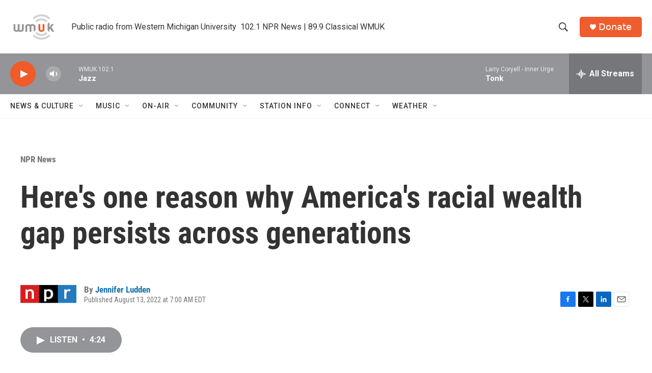

--- FILE ---
content_type: text/javascript
request_url: https://apps.npr.org/datawrapper/lib/vis/d3-bars.56857d32.js
body_size: 89186
content:
!function(){"use strict";var t="http://www.w3.org/1999/xhtml",e={svg:"http://www.w3.org/2000/svg",xhtml:t,xlink:"http://www.w3.org/1999/xlink",xml:"http://www.w3.org/XML/1998/namespace",xmlns:"http://www.w3.org/2000/xmlns/"};function n(t){var n=t+="",r=n.indexOf(":");return r>=0&&"xmlns"!==(n=t.slice(0,r))&&(t=t.slice(r+1)),e.hasOwnProperty(n)?{space:e[n],local:t}:t}function r(e){return function(){var n=this.ownerDocument,r=this.namespaceURI;return r===t&&n.documentElement.namespaceURI===t?n.createElement(e):n.createElementNS(r,e)}}function a(t){return function(){return this.ownerDocument.createElementNS(t.space,t.local)}}function i(t){var e=n(t);return(e.local?a:r)(e)}function o(){}function u(t){return null==t?o:function(){return this.querySelector(t)}}function l(){return[]}function s(t){return new Array(t.length)}function c(t,e){this.ownerDocument=t.ownerDocument,this.namespaceURI=t.namespaceURI,this._next=null,this._parent=t,this.__data__=e}c.prototype={constructor:c,appendChild:function(t){return this._parent.insertBefore(t,this._next)},insertBefore:function(t,e){return this._parent.insertBefore(t,e)},querySelector:function(t){return this._parent.querySelector(t)},querySelectorAll:function(t){return this._parent.querySelectorAll(t)}};function f(t,e,n,r,a,i){for(var o,u=0,l=e.length,s=i.length;u<s;++u)(o=e[u])?(o.__data__=i[u],r[u]=o):n[u]=new c(t,i[u]);for(;u<l;++u)(o=e[u])&&(a[u]=o)}function h(t,e,n,r,a,i,o){var u,l,s,f={},h=e.length,d=i.length,p=new Array(h);for(u=0;u<h;++u)(l=e[u])&&(p[u]=s="$"+o.call(l,l.__data__,u,e),s in f?a[u]=l:f[s]=l);for(u=0;u<d;++u)(l=f[s="$"+o.call(t,i[u],u,i)])?(r[u]=l,l.__data__=i[u],f[s]=null):n[u]=new c(t,i[u]);for(u=0;u<h;++u)(l=e[u])&&f[p[u]]===l&&(a[u]=l)}function d(t,e){return t<e?-1:t>e?1:t>=e?0:NaN}function p(t){return function(){this.removeAttribute(t)}}function g(t){return function(){this.removeAttributeNS(t.space,t.local)}}function v(t,e){return function(){this.setAttribute(t,e)}}function b(t,e){return function(){this.setAttributeNS(t.space,t.local,e)}}function m(t,e){return function(){var n=e.apply(this,arguments);null==n?this.removeAttribute(t):this.setAttribute(t,n)}}function y(t,e){return function(){var n=e.apply(this,arguments);null==n?this.removeAttributeNS(t.space,t.local):this.setAttributeNS(t.space,t.local,n)}}function w(t){return t.ownerDocument&&t.ownerDocument.defaultView||t.document&&t||t.defaultView}function _(t){return function(){this.style.removeProperty(t)}}function x(t,e,n){return function(){this.style.setProperty(t,e,n)}}function M(t,e,n){return function(){var r=e.apply(this,arguments);null==r?this.style.removeProperty(t):this.style.setProperty(t,r,n)}}function k(t,e){return t.style.getPropertyValue(e)||w(t).getComputedStyle(t,null).getPropertyValue(e)}function A(t){return function(){delete this[t]}}function L(t,e){return function(){this[t]=e}}function j(t,e){return function(){var n=e.apply(this,arguments);null==n?delete this[t]:this[t]=n}}function C(t){return t.trim().split(/^|\s+/)}function S(t){return t.classList||new N(t)}function N(t){this._node=t,this._names=C(t.getAttribute("class")||"")}function O(t,e){for(var n=S(t),r=-1,a=e.length;++r<a;)n.add(e[r])}function T(t,e){for(var n=S(t),r=-1,a=e.length;++r<a;)n.remove(e[r])}function D(t){return function(){O(this,t)}}function E(t){return function(){T(this,t)}}function $(t,e){return function(){(e.apply(this,arguments)?O:T)(this,t)}}function B(){this.textContent=""}function z(t){return function(){this.textContent=t}}function F(t){return function(){var e=t.apply(this,arguments);this.textContent=null==e?"":e}}function U(){this.innerHTML=""}function Y(t){return function(){this.innerHTML=t}}function P(t){return function(){var e=t.apply(this,arguments);this.innerHTML=null==e?"":e}}function R(){this.nextSibling&&this.parentNode.appendChild(this)}function H(){this.previousSibling&&this.parentNode.insertBefore(this,this.parentNode.firstChild)}function I(){return null}function q(){var t=this.parentNode;t&&t.removeChild(this)}function W(){return this.parentNode.insertBefore(this.cloneNode(!1),this.nextSibling)}function V(){return this.parentNode.insertBefore(this.cloneNode(!0),this.nextSibling)}N.prototype={add:function(t){this._names.indexOf(t)<0&&(this._names.push(t),this._node.setAttribute("class",this._names.join(" ")))},remove:function(t){var e=this._names.indexOf(t);e>=0&&(this._names.splice(e,1),this._node.setAttribute("class",this._names.join(" ")))},contains:function(t){return this._names.indexOf(t)>=0}};var G={},Z=null;"undefined"!=typeof document&&("onmouseenter"in document.documentElement||(G={mouseenter:"mouseover",mouseleave:"mouseout"}));function X(t,e,n){return t=J(t,e,n),function(e){var n=e.relatedTarget;n&&(n===this||8&n.compareDocumentPosition(this))||t.call(this,e)}}function J(t,e,n){return function(r){var a=Z;Z=r;try{t.call(this,this.__data__,e,n)}finally{Z=a}}}function K(t){return t.trim().split(/^|\s+/).map((function(t){var e="",n=t.indexOf(".");return n>=0&&(e=t.slice(n+1),t=t.slice(0,n)),{type:t,name:e}}))}function Q(t){return function(){var e=this.__on;if(e){for(var n,r=0,a=-1,i=e.length;r<i;++r)n=e[r],t.type&&n.type!==t.type||n.name!==t.name?e[++a]=n:this.removeEventListener(n.type,n.listener,n.capture);++a?e.length=a:delete this.__on}}}function tt(t,e,n){var r=G.hasOwnProperty(t.type)?X:J;return function(a,i,o){var u,l=this.__on,s=r(e,i,o);if(l)for(var c=0,f=l.length;c<f;++c)if((u=l[c]).type===t.type&&u.name===t.name)return this.removeEventListener(u.type,u.listener,u.capture),this.addEventListener(u.type,u.listener=s,u.capture=n),void(u.value=e);this.addEventListener(t.type,s,n),u={type:t.type,name:t.name,value:e,listener:s,capture:n},l?l.push(u):this.__on=[u]}}function et(t,e,n){var r=w(t),a=r.CustomEvent;"function"==typeof a?a=new a(e,n):(a=r.document.createEvent("Event"),n?(a.initEvent(e,n.bubbles,n.cancelable),a.detail=n.detail):a.initEvent(e,!1,!1)),t.dispatchEvent(a)}function nt(t,e){return function(){return et(this,t,e)}}function rt(t,e){return function(){return et(this,t,e.apply(this,arguments))}}var at=[null];function it(t,e){this._groups=t,this._parents=e}function ot(){return new it([[document.documentElement]],at)}function ut(t){return"string"==typeof t?new it([[document.querySelector(t)]],[document.documentElement]):new it([[t]],at)}function lt(){for(var t,e=Z;t=e.sourceEvent;)e=t;return e}function st(t){var e=lt();return e.changedTouches&&(e=e.changedTouches[0]),function(t,e){var n=t.ownerSVGElement||t;if(n.createSVGPoint){var r=n.createSVGPoint();return r.x=e.clientX,r.y=e.clientY,[(r=r.matrixTransform(t.getScreenCTM().inverse())).x,r.y]}var a=t.getBoundingClientRect();return[e.clientX-a.left-t.clientLeft,e.clientY-a.top-t.clientTop]}(t,e)}it.prototype=ot.prototype={constructor:it,select:function(t){"function"!=typeof t&&(t=u(t));for(var e=this._groups,n=e.length,r=new Array(n),a=0;a<n;++a)for(var i,o,l=e[a],s=l.length,c=r[a]=new Array(s),f=0;f<s;++f)(i=l[f])&&(o=t.call(i,i.__data__,f,l))&&("__data__"in i&&(o.__data__=i.__data__),c[f]=o);return new it(r,this._parents)},selectAll:function(t){"function"!=typeof t&&(t=function(t){return null==t?l:function(){return this.querySelectorAll(t)}}(t));for(var e=this._groups,n=e.length,r=[],a=[],i=0;i<n;++i)for(var o,u=e[i],s=u.length,c=0;c<s;++c)(o=u[c])&&(r.push(t.call(o,o.__data__,c,u)),a.push(o));return new it(r,a)},filter:function(t){"function"!=typeof t&&(t=function(t){return function(){return this.matches(t)}}(t));for(var e=this._groups,n=e.length,r=new Array(n),a=0;a<n;++a)for(var i,o=e[a],u=o.length,l=r[a]=[],s=0;s<u;++s)(i=o[s])&&t.call(i,i.__data__,s,o)&&l.push(i);return new it(r,this._parents)},data:function(t,e){if(!t)return v=new Array(this.size()),c=-1,this.each((function(t){v[++c]=t})),v;var n,r=e?h:f,a=this._parents,i=this._groups;"function"!=typeof t&&(n=t,t=function(){return n});for(var o=i.length,u=new Array(o),l=new Array(o),s=new Array(o),c=0;c<o;++c){var d=a[c],p=i[c],g=p.length,v=t.call(d,d&&d.__data__,c,a),b=v.length,m=l[c]=new Array(b),y=u[c]=new Array(b);r(d,p,m,y,s[c]=new Array(g),v,e);for(var w,_,x=0,M=0;x<b;++x)if(w=m[x]){for(x>=M&&(M=x+1);!(_=y[M])&&++M<b;);w._next=_||null}}return(u=new it(u,a))._enter=l,u._exit=s,u},enter:function(){return new it(this._enter||this._groups.map(s),this._parents)},exit:function(){return new it(this._exit||this._groups.map(s),this._parents)},join:function(t,e,n){var r=this.enter(),a=this,i=this.exit();return r="function"==typeof t?t(r):r.append(t+""),null!=e&&(a=e(a)),null==n?i.remove():n(i),r&&a?r.merge(a).order():a},merge:function(t){for(var e=this._groups,n=t._groups,r=e.length,a=n.length,i=Math.min(r,a),o=new Array(r),u=0;u<i;++u)for(var l,s=e[u],c=n[u],f=s.length,h=o[u]=new Array(f),d=0;d<f;++d)(l=s[d]||c[d])&&(h[d]=l);for(;u<r;++u)o[u]=e[u];return new it(o,this._parents)},order:function(){for(var t=this._groups,e=-1,n=t.length;++e<n;)for(var r,a=t[e],i=a.length-1,o=a[i];--i>=0;)(r=a[i])&&(o&&4^r.compareDocumentPosition(o)&&o.parentNode.insertBefore(r,o),o=r);return this},sort:function(t){function e(e,n){return e&&n?t(e.__data__,n.__data__):!e-!n}t||(t=d);for(var n=this._groups,r=n.length,a=new Array(r),i=0;i<r;++i){for(var o,u=n[i],l=u.length,s=a[i]=new Array(l),c=0;c<l;++c)(o=u[c])&&(s[c]=o);s.sort(e)}return new it(a,this._parents).order()},call:function(){var t=arguments[0];return arguments[0]=this,t.apply(null,arguments),this},nodes:function(){var t=new Array(this.size()),e=-1;return this.each((function(){t[++e]=this})),t},node:function(){for(var t=this._groups,e=0,n=t.length;e<n;++e)for(var r=t[e],a=0,i=r.length;a<i;++a){var o=r[a];if(o)return o}return null},size:function(){var t=0;return this.each((function(){++t})),t},empty:function(){return!this.node()},each:function(t){for(var e=this._groups,n=0,r=e.length;n<r;++n)for(var a,i=e[n],o=0,u=i.length;o<u;++o)(a=i[o])&&t.call(a,a.__data__,o,i);return this},attr:function(t,e){var r=n(t);if(arguments.length<2){var a=this.node();return r.local?a.getAttributeNS(r.space,r.local):a.getAttribute(r)}return this.each((null==e?r.local?g:p:"function"==typeof e?r.local?y:m:r.local?b:v)(r,e))},style:function(t,e,n){return arguments.length>1?this.each((null==e?_:"function"==typeof e?M:x)(t,e,null==n?"":n)):k(this.node(),t)},property:function(t,e){return arguments.length>1?this.each((null==e?A:"function"==typeof e?j:L)(t,e)):this.node()[t]},classed:function(t,e){var n=C(t+"");if(arguments.length<2){for(var r=S(this.node()),a=-1,i=n.length;++a<i;)if(!r.contains(n[a]))return!1;return!0}return this.each(("function"==typeof e?$:e?D:E)(n,e))},text:function(t){return arguments.length?this.each(null==t?B:("function"==typeof t?F:z)(t)):this.node().textContent},html:function(t){return arguments.length?this.each(null==t?U:("function"==typeof t?P:Y)(t)):this.node().innerHTML},raise:function(){return this.each(R)},lower:function(){return this.each(H)},append:function(t){var e="function"==typeof t?t:i(t);return this.select((function(){return this.appendChild(e.apply(this,arguments))}))},insert:function(t,e){var n="function"==typeof t?t:i(t),r=null==e?I:"function"==typeof e?e:u(e);return this.select((function(){return this.insertBefore(n.apply(this,arguments),r.apply(this,arguments)||null)}))},remove:function(){return this.each(q)},clone:function(t){return this.select(t?V:W)},datum:function(t){return arguments.length?this.property("__data__",t):this.node().__data__},on:function(t,e,n){var r,a,i=K(t+""),o=i.length;if(!(arguments.length<2)){for(u=e?tt:Q,null==n&&(n=!1),r=0;r<o;++r)this.each(u(i[r],e,n));return this}var u=this.node().__on;if(u)for(var l,s=0,c=u.length;s<c;++s)for(r=0,l=u[s];r<o;++r)if((a=i[r]).type===l.type&&a.name===l.name)return l.value},dispatch:function(t,e){return this.each(("function"==typeof e?rt:nt)(t,e))}};function ct(){}function ft(t,e){var n=new ct;if(t instanceof ct)t.each((function(t,e){n.set(e,t)}));else if(Array.isArray(t)){var r,a=-1,i=t.length;if(null==e)for(;++a<i;)n.set(a,t[a]);else for(;++a<i;)n.set(e(r=t[a],a,t),r)}else if(t)for(var o in t)n.set(o,t[o]);return n}function ht(){var t,e,n,r=[],a=[];function i(n,a,o,u){if(a>=r.length)return null!=t&&n.sort(t),null!=e?e(n):n;for(var l,s,c,f=-1,h=n.length,d=r[a++],p=ft(),g=o();++f<h;)(c=p.get(l=d(s=n[f])+""))?c.push(s):p.set(l,[s]);return p.each((function(t,e){u(g,e,i(t,a,o,u))})),g}return n={object:function(t){return i(t,0,dt,pt)},map:function(t){return i(t,0,gt,vt)},entries:function(t){return function t(n,i){if(++i>r.length)return n;var o,u=a[i-1];return null!=e&&i>=r.length?o=n.entries():(o=[],n.each((function(e,n){o.push({key:n,values:t(e,i)})}))),null!=u?o.sort((function(t,e){return u(t.key,e.key)})):o}(i(t,0,gt,vt),0)},key:function(t){return r.push(t),n},sortKeys:function(t){return a[r.length-1]=t,n},sortValues:function(e){return t=e,n},rollup:function(t){return e=t,n}}}function dt(){return{}}function pt(t,e,n){t[e]=n}function gt(){return ft()}function vt(t,e,n){t.set(e,n)}function bt(){}ct.prototype=ft.prototype={constructor:ct,has:function(t){return"$"+t in this},get:function(t){return this["$"+t]},set:function(t,e){return this["$"+t]=e,this},remove:function(t){var e="$"+t;return e in this&&delete this[e]},clear:function(){for(var t in this)"$"===t[0]&&delete this[t]},keys:function(){var t=[];for(var e in this)"$"===e[0]&&t.push(e.slice(1));return t},values:function(){var t=[];for(var e in this)"$"===e[0]&&t.push(this[e]);return t},entries:function(){var t=[];for(var e in this)"$"===e[0]&&t.push({key:e.slice(1),value:this[e]});return t},size:function(){var t=0;for(var e in this)"$"===e[0]&&++t;return t},empty:function(){for(var t in this)if("$"===t[0])return!1;return!0},each:function(t){for(var e in this)"$"===e[0]&&t(this[e],e.slice(1),this)}};var mt=ft.prototype;function yt(t,e){return t<e?-1:t>e?1:t>=e?0:NaN}function wt(t){return 1===t.length&&(t=function(t){return function(e,n){return yt(t(e),n)}}(t)),{left:function(e,n,r,a){for(null==r&&(r=0),null==a&&(a=e.length);r<a;){var i=r+a>>>1;t(e[i],n)<0?r=i+1:a=i}return r},right:function(e,n,r,a){for(null==r&&(r=0),null==a&&(a=e.length);r<a;){var i=r+a>>>1;t(e[i],n)>0?a=i:r=i+1}return r}}}bt.prototype={constructor:bt,has:mt.has,add:function(t){return this["$"+(t+="")]=t,this},remove:mt.remove,clear:mt.clear,values:mt.keys,size:mt.size,empty:mt.empty,each:mt.each};var _t=wt(yt).right;function xt(t,e){var n,r,a,i=t.length,o=-1;if(null==e){for(;++o<i;)if(null!=(n=t[o])&&n>=n)for(r=a=n;++o<i;)null!=(n=t[o])&&(r>n&&(r=n),a<n&&(a=n))}else for(;++o<i;)if(null!=(n=e(t[o],o,t))&&n>=n)for(r=a=n;++o<i;)null!=(n=e(t[o],o,t))&&(r>n&&(r=n),a<n&&(a=n));return[r,a]}var Mt=Math.sqrt(50),kt=Math.sqrt(10),At=Math.sqrt(2);function Lt(t,e,n){var r=(e-t)/Math.max(0,n),a=Math.floor(Math.log(r)/Math.LN10),i=r/Math.pow(10,a);return a>=0?(i>=Mt?10:i>=kt?5:i>=At?2:1)*Math.pow(10,a):-Math.pow(10,-a)/(i>=Mt?10:i>=kt?5:i>=At?2:1)}function jt(t,e,n){var r=Math.abs(e-t)/Math.max(0,n),a=Math.pow(10,Math.floor(Math.log(r)/Math.LN10)),i=r/a;return i>=Mt?a*=10:i>=kt?a*=5:i>=At&&(a*=2),e<t?-a:a}function Ct(t,e){var n,r,a=t.length,i=-1;if(null==e){for(;++i<a;)if(null!=(n=t[i])&&n>=n)for(r=n;++i<a;)null!=(n=t[i])&&n>r&&(r=n)}else for(;++i<a;)if(null!=(n=e(t[i],i,t))&&n>=n)for(r=n;++i<a;)null!=(n=e(t[i],i,t))&&n>r&&(r=n);return r}function St(t,e){var n,r,a=t.length,i=-1;if(null==e){for(;++i<a;)if(null!=(n=t[i])&&n>=n)for(r=n;++i<a;)null!=(n=t[i])&&r>n&&(r=n)}else for(;++i<a;)if(null!=(n=e(t[i],i,t))&&n>=n)for(r=n;++i<a;)null!=(n=e(t[i],i,t))&&r>n&&(r=n);return r}function Nt(t,e,n){t.prototype=e.prototype=n,n.constructor=t}function Ot(t,e){var n=Object.create(t.prototype);for(var r in e)n[r]=e[r];return n}function Tt(){}var Dt="\\s*([+-]?\\d+)\\s*",Et="\\s*([+-]?\\d*\\.?\\d+(?:[eE][+-]?\\d+)?)\\s*",$t="\\s*([+-]?\\d*\\.?\\d+(?:[eE][+-]?\\d+)?)%\\s*",Bt=/^#([0-9a-f]{3,8})$/,zt=new RegExp("^rgb\\("+[Dt,Dt,Dt]+"\\)$"),Ft=new RegExp("^rgb\\("+[$t,$t,$t]+"\\)$"),Ut=new RegExp("^rgba\\("+[Dt,Dt,Dt,Et]+"\\)$"),Yt=new RegExp("^rgba\\("+[$t,$t,$t,Et]+"\\)$"),Pt=new RegExp("^hsl\\("+[Et,$t,$t]+"\\)$"),Rt=new RegExp("^hsla\\("+[Et,$t,$t,Et]+"\\)$"),Ht={aliceblue:15792383,antiquewhite:16444375,aqua:65535,aquamarine:8388564,azure:15794175,beige:16119260,bisque:16770244,black:0,blanchedalmond:16772045,blue:255,blueviolet:9055202,brown:10824234,burlywood:14596231,cadetblue:6266528,chartreuse:8388352,chocolate:13789470,coral:16744272,cornflowerblue:6591981,cornsilk:16775388,crimson:14423100,cyan:65535,darkblue:139,darkcyan:35723,darkgoldenrod:12092939,darkgray:11119017,darkgreen:25600,darkgrey:11119017,darkkhaki:12433259,darkmagenta:9109643,darkolivegreen:5597999,darkorange:16747520,darkorchid:10040012,darkred:9109504,darksalmon:15308410,darkseagreen:9419919,darkslateblue:4734347,darkslategray:3100495,darkslategrey:3100495,darkturquoise:52945,darkviolet:9699539,deeppink:16716947,deepskyblue:49151,dimgray:6908265,dimgrey:6908265,dodgerblue:2003199,firebrick:11674146,floralwhite:16775920,forestgreen:2263842,fuchsia:16711935,gainsboro:14474460,ghostwhite:16316671,gold:16766720,goldenrod:14329120,gray:8421504,green:32768,greenyellow:11403055,grey:8421504,honeydew:15794160,hotpink:16738740,indianred:13458524,indigo:4915330,ivory:16777200,khaki:15787660,lavender:15132410,lavenderblush:16773365,lawngreen:8190976,lemonchiffon:16775885,lightblue:11393254,lightcoral:15761536,lightcyan:14745599,lightgoldenrodyellow:16448210,lightgray:13882323,lightgreen:9498256,lightgrey:13882323,lightpink:16758465,lightsalmon:16752762,lightseagreen:2142890,lightskyblue:8900346,lightslategray:7833753,lightslategrey:7833753,lightsteelblue:11584734,lightyellow:16777184,lime:65280,limegreen:3329330,linen:16445670,magenta:16711935,maroon:8388608,mediumaquamarine:6737322,mediumblue:205,mediumorchid:12211667,mediumpurple:9662683,mediumseagreen:3978097,mediumslateblue:8087790,mediumspringgreen:64154,mediumturquoise:4772300,mediumvioletred:13047173,midnightblue:1644912,mintcream:16121850,mistyrose:16770273,moccasin:16770229,navajowhite:16768685,navy:128,oldlace:16643558,olive:8421376,olivedrab:7048739,orange:16753920,orangered:16729344,orchid:14315734,palegoldenrod:15657130,palegreen:10025880,paleturquoise:11529966,palevioletred:14381203,papayawhip:16773077,peachpuff:16767673,peru:13468991,pink:16761035,plum:14524637,powderblue:11591910,purple:8388736,rebeccapurple:6697881,red:16711680,rosybrown:12357519,royalblue:4286945,saddlebrown:9127187,salmon:16416882,sandybrown:16032864,seagreen:3050327,seashell:16774638,sienna:10506797,silver:12632256,skyblue:8900331,slateblue:6970061,slategray:7372944,slategrey:7372944,snow:16775930,springgreen:65407,steelblue:4620980,tan:13808780,teal:32896,thistle:14204888,tomato:16737095,turquoise:4251856,violet:15631086,wheat:16113331,white:16777215,whitesmoke:16119285,yellow:16776960,yellowgreen:10145074};function It(){return this.rgb().formatHex()}function qt(){return this.rgb().formatRgb()}function Wt(t){var e,n;return t=(t+"").trim().toLowerCase(),(e=Bt.exec(t))?(n=e[1].length,e=parseInt(e[1],16),6===n?Vt(e):3===n?new Jt(e>>8&15|e>>4&240,e>>4&15|240&e,(15&e)<<4|15&e,1):8===n?Gt(e>>24&255,e>>16&255,e>>8&255,(255&e)/255):4===n?Gt(e>>12&15|e>>8&240,e>>8&15|e>>4&240,e>>4&15|240&e,((15&e)<<4|15&e)/255):null):(e=zt.exec(t))?new Jt(e[1],e[2],e[3],1):(e=Ft.exec(t))?new Jt(255*e[1]/100,255*e[2]/100,255*e[3]/100,1):(e=Ut.exec(t))?Gt(e[1],e[2],e[3],e[4]):(e=Yt.exec(t))?Gt(255*e[1]/100,255*e[2]/100,255*e[3]/100,e[4]):(e=Pt.exec(t))?ee(e[1],e[2]/100,e[3]/100,1):(e=Rt.exec(t))?ee(e[1],e[2]/100,e[3]/100,e[4]):Ht.hasOwnProperty(t)?Vt(Ht[t]):"transparent"===t?new Jt(NaN,NaN,NaN,0):null}function Vt(t){return new Jt(t>>16&255,t>>8&255,255&t,1)}function Gt(t,e,n,r){return r<=0&&(t=e=n=NaN),new Jt(t,e,n,r)}function Zt(t){return t instanceof Tt||(t=Wt(t)),t?new Jt((t=t.rgb()).r,t.g,t.b,t.opacity):new Jt}function Xt(t,e,n,r){return 1===arguments.length?Zt(t):new Jt(t,e,n,null==r?1:r)}function Jt(t,e,n,r){this.r=+t,this.g=+e,this.b=+n,this.opacity=+r}function Kt(){return"#"+te(this.r)+te(this.g)+te(this.b)}function Qt(){var t=this.opacity;return(1===(t=isNaN(t)?1:Math.max(0,Math.min(1,t)))?"rgb(":"rgba(")+Math.max(0,Math.min(255,Math.round(this.r)||0))+", "+Math.max(0,Math.min(255,Math.round(this.g)||0))+", "+Math.max(0,Math.min(255,Math.round(this.b)||0))+(1===t?")":", "+t+")")}function te(t){return((t=Math.max(0,Math.min(255,Math.round(t)||0)))<16?"0":"")+t.toString(16)}function ee(t,e,n,r){return r<=0?t=e=n=NaN:n<=0||n>=1?t=e=NaN:e<=0&&(t=NaN),new re(t,e,n,r)}function ne(t){if(t instanceof re)return new re(t.h,t.s,t.l,t.opacity);if(t instanceof Tt||(t=Wt(t)),!t)return new re;if(t instanceof re)return t;var e=(t=t.rgb()).r/255,n=t.g/255,r=t.b/255,a=Math.min(e,n,r),i=Math.max(e,n,r),o=NaN,u=i-a,l=(i+a)/2;return u?(o=e===i?(n-r)/u+6*(n<r):n===i?(r-e)/u+2:(e-n)/u+4,u/=l<.5?i+a:2-i-a,o*=60):u=l>0&&l<1?0:o,new re(o,u,l,t.opacity)}function re(t,e,n,r){this.h=+t,this.s=+e,this.l=+n,this.opacity=+r}function ae(t,e,n){return 255*(t<60?e+(n-e)*t/60:t<180?n:t<240?e+(n-e)*(240-t)/60:e)}Nt(Tt,Wt,{copy:function(t){return Object.assign(new this.constructor,this,t)},displayable:function(){return this.rgb().displayable()},hex:It,formatHex:It,formatHsl:function(){return ne(this).formatHsl()},formatRgb:qt,toString:qt}),Nt(Jt,Xt,Ot(Tt,{brighter:function(t){return t=null==t?1/.7:Math.pow(1/.7,t),new Jt(this.r*t,this.g*t,this.b*t,this.opacity)},darker:function(t){return t=null==t?.7:Math.pow(.7,t),new Jt(this.r*t,this.g*t,this.b*t,this.opacity)},rgb:function(){return this},displayable:function(){return-.5<=this.r&&this.r<255.5&&-.5<=this.g&&this.g<255.5&&-.5<=this.b&&this.b<255.5&&0<=this.opacity&&this.opacity<=1},hex:Kt,formatHex:Kt,formatRgb:Qt,toString:Qt})),Nt(re,(function(t,e,n,r){return 1===arguments.length?ne(t):new re(t,e,n,null==r?1:r)}),Ot(Tt,{brighter:function(t){return t=null==t?1/.7:Math.pow(1/.7,t),new re(this.h,this.s,this.l*t,this.opacity)},darker:function(t){return t=null==t?.7:Math.pow(.7,t),new re(this.h,this.s,this.l*t,this.opacity)},rgb:function(){var t=this.h%360+360*(this.h<0),e=isNaN(t)||isNaN(this.s)?0:this.s,n=this.l,r=n+(n<.5?n:1-n)*e,a=2*n-r;return new Jt(ae(t>=240?t-240:t+120,a,r),ae(t,a,r),ae(t<120?t+240:t-120,a,r),this.opacity)},displayable:function(){return(0<=this.s&&this.s<=1||isNaN(this.s))&&0<=this.l&&this.l<=1&&0<=this.opacity&&this.opacity<=1},formatHsl:function(){var t=this.opacity;return(1===(t=isNaN(t)?1:Math.max(0,Math.min(1,t)))?"hsl(":"hsla(")+(this.h||0)+", "+100*(this.s||0)+"%, "+100*(this.l||0)+"%"+(1===t?")":", "+t+")")}}));var ie=Math.PI/180,oe=180/Math.PI,ue=6/29*3*(6/29);function le(t){if(t instanceof ce)return new ce(t.l,t.a,t.b,t.opacity);if(t instanceof be)return me(t);t instanceof Jt||(t=Zt(t));var e,n,r=pe(t.r),a=pe(t.g),i=pe(t.b),o=fe((.2225045*r+.7168786*a+.0606169*i)/1);return r===a&&a===i?e=n=o:(e=fe((.4360747*r+.3850649*a+.1430804*i)/.96422),n=fe((.0139322*r+.0971045*a+.7141733*i)/.82521)),new ce(116*o-16,500*(e-o),200*(o-n),t.opacity)}function se(t,e,n,r){return 1===arguments.length?le(t):new ce(t,e,n,null==r?1:r)}function ce(t,e,n,r){this.l=+t,this.a=+e,this.b=+n,this.opacity=+r}function fe(t){return t>6/29*(6/29)*(6/29)?Math.pow(t,1/3):t/ue+4/29}function he(t){return t>6/29?t*t*t:ue*(t-4/29)}function de(t){return 255*(t<=.0031308?12.92*t:1.055*Math.pow(t,1/2.4)-.055)}function pe(t){return(t/=255)<=.04045?t/12.92:Math.pow((t+.055)/1.055,2.4)}function ge(t){if(t instanceof be)return new be(t.h,t.c,t.l,t.opacity);if(t instanceof ce||(t=le(t)),0===t.a&&0===t.b)return new be(NaN,0<t.l&&t.l<100?0:NaN,t.l,t.opacity);var e=Math.atan2(t.b,t.a)*oe;return new be(e<0?e+360:e,Math.sqrt(t.a*t.a+t.b*t.b),t.l,t.opacity)}function ve(t,e,n,r){return 1===arguments.length?ge(t):new be(t,e,n,null==r?1:r)}function be(t,e,n,r){this.h=+t,this.c=+e,this.l=+n,this.opacity=+r}function me(t){if(isNaN(t.h))return new ce(t.l,0,0,t.opacity);var e=t.h*ie;return new ce(t.l,Math.cos(e)*t.c,Math.sin(e)*t.c,t.opacity)}function ye(t){return function(){return t}}function we(t){return 1==(t=+t)?_e:function(e,n){return n-e?function(t,e,n){return t=Math.pow(t,n),e=Math.pow(e,n)-t,n=1/n,function(r){return Math.pow(t+r*e,n)}}(e,n,t):ye(isNaN(e)?n:e)}}function _e(t,e){var n=e-t;return n?function(t,e){return function(n){return t+n*e}}(t,n):ye(isNaN(t)?e:t)}Nt(ce,se,Ot(Tt,{brighter:function(t){return new ce(this.l+18*(null==t?1:t),this.a,this.b,this.opacity)},darker:function(t){return new ce(this.l-18*(null==t?1:t),this.a,this.b,this.opacity)},rgb:function(){var t=(this.l+16)/116,e=isNaN(this.a)?t:t+this.a/500,n=isNaN(this.b)?t:t-this.b/200;return new Jt(de(3.1338561*(e=.96422*he(e))-1.6168667*(t=1*he(t))-.4906146*(n=.82521*he(n))),de(-.9787684*e+1.9161415*t+.033454*n),de(.0719453*e-.2289914*t+1.4052427*n),this.opacity)}})),Nt(be,ve,Ot(Tt,{brighter:function(t){return new be(this.h,this.c,this.l+18*(null==t?1:t),this.opacity)},darker:function(t){return new be(this.h,this.c,this.l-18*(null==t?1:t),this.opacity)},rgb:function(){return me(this).rgb()}}));var xe=function t(e){var n=we(e);function r(t,e){var r=n((t=Xt(t)).r,(e=Xt(e)).r),a=n(t.g,e.g),i=n(t.b,e.b),o=_e(t.opacity,e.opacity);return function(e){return t.r=r(e),t.g=a(e),t.b=i(e),t.opacity=o(e),t+""}}return r.gamma=t,r}(1);function Me(t,e){e||(e=[]);var n,r=t?Math.min(e.length,t.length):0,a=e.slice();return function(i){for(n=0;n<r;++n)a[n]=t[n]*(1-i)+e[n]*i;return a}}function ke(t,e){var n,r=e?e.length:0,a=t?Math.min(r,t.length):0,i=new Array(a),o=new Array(r);for(n=0;n<a;++n)i[n]=Oe(t[n],e[n]);for(;n<r;++n)o[n]=e[n];return function(t){for(n=0;n<a;++n)o[n]=i[n](t);return o}}function Ae(t,e){var n=new Date;return t=+t,e=+e,function(r){return n.setTime(t*(1-r)+e*r),n}}function Le(t,e){return t=+t,e=+e,function(n){return t*(1-n)+e*n}}function je(t,e){var n,r={},a={};for(n in null!==t&&"object"==typeof t||(t={}),null!==e&&"object"==typeof e||(e={}),e)n in t?r[n]=Oe(t[n],e[n]):a[n]=e[n];return function(t){for(n in r)a[n]=r[n](t);return a}}var Ce=/[-+]?(?:\d+\.?\d*|\.?\d+)(?:[eE][-+]?\d+)?/g,Se=new RegExp(Ce.source,"g");function Ne(t,e){var n,r,a,i=Ce.lastIndex=Se.lastIndex=0,o=-1,u=[],l=[];for(t+="",e+="";(n=Ce.exec(t))&&(r=Se.exec(e));)(a=r.index)>i&&(a=e.slice(i,a),u[o]?u[o]+=a:u[++o]=a),(n=n[0])===(r=r[0])?u[o]?u[o]+=r:u[++o]=r:(u[++o]=null,l.push({i:o,x:Le(n,r)})),i=Se.lastIndex;return i<e.length&&(a=e.slice(i),u[o]?u[o]+=a:u[++o]=a),u.length<2?l[0]?function(t){return function(e){return t(e)+""}}(l[0].x):function(t){return function(){return t}}(e):(e=l.length,function(t){for(var n,r=0;r<e;++r)u[(n=l[r]).i]=n.x(t);return u.join("")})}function Oe(t,e){var n,r,a=typeof e;return null==e||"boolean"===a?ye(e):("number"===a?Le:"string"===a?(n=Wt(e))?(e=n,xe):Ne:e instanceof Wt?xe:e instanceof Date?Ae:(r=e,!ArrayBuffer.isView(r)||r instanceof DataView?Array.isArray(e)?ke:"function"!=typeof e.valueOf&&"function"!=typeof e.toString||isNaN(e)?je:Le:Me))(t,e)}function Te(t,e){return t=+t,e=+e,function(n){return Math.round(t*(1-n)+e*n)}}function De(t,e){var n=_e((t=se(t)).l,(e=se(e)).l),r=_e(t.a,e.a),a=_e(t.b,e.b),i=_e(t.opacity,e.opacity);return function(e){return t.l=n(e),t.a=r(e),t.b=a(e),t.opacity=i(e),t+""}}function Ee(t,e){switch(arguments.length){case 0:break;case 1:this.range(t);break;default:this.range(e).domain(t)}return this}var $e=Array.prototype,Be=$e.map,ze=$e.slice;function Fe(t){return+t}var Ue=[0,1];function Ye(t){return t}function Pe(t,e){return(e-=t=+t)?function(n){return(n-t)/e}:(n=isNaN(e)?NaN:.5,function(){return n});var n}function Re(t){var e,n=t[0],r=t[t.length-1];return n>r&&(e=n,n=r,r=e),function(t){return Math.max(n,Math.min(r,t))}}function He(t,e,n){var r=t[0],a=t[1],i=e[0],o=e[1];return a<r?(r=Pe(a,r),i=n(o,i)):(r=Pe(r,a),i=n(i,o)),function(t){return i(r(t))}}function Ie(t,e,n){var r=Math.min(t.length,e.length)-1,a=new Array(r),i=new Array(r),o=-1;for(t[r]<t[0]&&(t=t.slice().reverse(),e=e.slice().reverse());++o<r;)a[o]=Pe(t[o],t[o+1]),i[o]=n(e[o],e[o+1]);return function(e){var n=_t(t,e,1,r)-1;return i[n](a[n](e))}}function qe(t,e){return e.domain(t.domain()).range(t.range()).interpolate(t.interpolate()).clamp(t.clamp()).unknown(t.unknown())}function We(t,e){return function(){var t,e,n,r,a,i,o=Ue,u=Ue,l=Oe,s=Ye;function c(){return r=Math.min(o.length,u.length)>2?Ie:He,a=i=null,f}function f(e){return isNaN(e=+e)?n:(a||(a=r(o.map(t),u,l)))(t(s(e)))}return f.invert=function(n){return s(e((i||(i=r(u,o.map(t),Le)))(n)))},f.domain=function(t){return arguments.length?(o=Be.call(t,Fe),s===Ye||(s=Re(o)),c()):o.slice()},f.range=function(t){return arguments.length?(u=ze.call(t),c()):u.slice()},f.rangeRound=function(t){return u=ze.call(t),l=Te,c()},f.clamp=function(t){return arguments.length?(s=t?Re(o):Ye,f):s!==Ye},f.interpolate=function(t){return arguments.length?(l=t,c()):l},f.unknown=function(t){return arguments.length?(n=t,f):n},function(n,r){return t=n,e=r,c()}}()(t,e)}function Ve(t,e){if((n=(t=e?t.toExponential(e-1):t.toExponential()).indexOf("e"))<0)return null;var n,r=t.slice(0,n);return[r.length>1?r[0]+r.slice(2):r,+t.slice(n+1)]}function Ge(t){return(t=Ve(Math.abs(t)))?t[1]:NaN}var Ze,Xe=/^(?:(.)?([<>=^]))?([+\-( ])?([$#])?(0)?(\d+)?(,)?(\.\d+)?(~)?([a-z%])?$/i;function Je(t){if(!(e=Xe.exec(t)))throw new Error("invalid format: "+t);var e;return new Ke({fill:e[1],align:e[2],sign:e[3],symbol:e[4],zero:e[5],width:e[6],comma:e[7],precision:e[8]&&e[8].slice(1),trim:e[9],type:e[10]})}function Ke(t){this.fill=void 0===t.fill?" ":t.fill+"",this.align=void 0===t.align?">":t.align+"",this.sign=void 0===t.sign?"-":t.sign+"",this.symbol=void 0===t.symbol?"":t.symbol+"",this.zero=!!t.zero,this.width=void 0===t.width?void 0:+t.width,this.comma=!!t.comma,this.precision=void 0===t.precision?void 0:+t.precision,this.trim=!!t.trim,this.type=void 0===t.type?"":t.type+""}function Qe(t,e){var n=Ve(t,e);if(!n)return t+"";var r=n[0],a=n[1];return a<0?"0."+new Array(-a).join("0")+r:r.length>a+1?r.slice(0,a+1)+"."+r.slice(a+1):r+new Array(a-r.length+2).join("0")}Je.prototype=Ke.prototype,Ke.prototype.toString=function(){return this.fill+this.align+this.sign+this.symbol+(this.zero?"0":"")+(void 0===this.width?"":Math.max(1,0|this.width))+(this.comma?",":"")+(void 0===this.precision?"":"."+Math.max(0,0|this.precision))+(this.trim?"~":"")+this.type};var tn={"%":function(t,e){return(100*t).toFixed(e)},b:function(t){return Math.round(t).toString(2)},c:function(t){return t+""},d:function(t){return Math.round(t).toString(10)},e:function(t,e){return t.toExponential(e)},f:function(t,e){return t.toFixed(e)},g:function(t,e){return t.toPrecision(e)},o:function(t){return Math.round(t).toString(8)},p:function(t,e){return Qe(100*t,e)},r:Qe,s:function(t,e){var n=Ve(t,e);if(!n)return t+"";var r=n[0],a=n[1],i=a-(Ze=3*Math.max(-8,Math.min(8,Math.floor(a/3))))+1,o=r.length;return i===o?r:i>o?r+new Array(i-o+1).join("0"):i>0?r.slice(0,i)+"."+r.slice(i):"0."+new Array(1-i).join("0")+Ve(t,Math.max(0,e+i-1))[0]},X:function(t){return Math.round(t).toString(16).toUpperCase()},x:function(t){return Math.round(t).toString(16)}};function en(t){return t}var nn,rn,an,on=Array.prototype.map,un=["y","z","a","f","p","n","µ","m","","k","M","G","T","P","E","Z","Y"];function ln(t){var e,n,r=void 0===t.grouping||void 0===t.thousands?en:(e=on.call(t.grouping,Number),n=t.thousands+"",function(t,r){for(var a=t.length,i=[],o=0,u=e[0],l=0;a>0&&u>0&&(l+u+1>r&&(u=Math.max(1,r-l)),i.push(t.substring(a-=u,a+u)),!((l+=u+1)>r));)u=e[o=(o+1)%e.length];return i.reverse().join(n)}),a=void 0===t.currency?"":t.currency[0]+"",i=void 0===t.currency?"":t.currency[1]+"",o=void 0===t.decimal?".":t.decimal+"",u=void 0===t.numerals?en:function(t){return function(e){return e.replace(/[0-9]/g,(function(e){return t[+e]}))}}(on.call(t.numerals,String)),l=void 0===t.percent?"%":t.percent+"",s=void 0===t.minus?"-":t.minus+"",c=void 0===t.nan?"NaN":t.nan+"";function f(t){var e=(t=Je(t)).fill,n=t.align,f=t.sign,h=t.symbol,d=t.zero,p=t.width,g=t.comma,v=t.precision,b=t.trim,m=t.type;"n"===m?(g=!0,m="g"):tn[m]||(void 0===v&&(v=12),b=!0,m="g"),(d||"0"===e&&"="===n)&&(d=!0,e="0",n="=");var y="$"===h?a:"#"===h&&/[boxX]/.test(m)?"0"+m.toLowerCase():"",w="$"===h?i:/[%p]/.test(m)?l:"",_=tn[m],x=/[defgprs%]/.test(m);function M(t){var a,i,l,h=y,M=w;if("c"===m)M=_(t)+M,t="";else{var k=(t=+t)<0;if(t=isNaN(t)?c:_(Math.abs(t),v),b&&(t=function(t){t:for(var e,n=t.length,r=1,a=-1;r<n;++r)switch(t[r]){case".":a=e=r;break;case"0":0===a&&(a=r),e=r;break;default:if(a>0){if(!+t[r])break t;a=0}}return a>0?t.slice(0,a)+t.slice(e+1):t}(t)),k&&0==+t&&(k=!1),h=(k?"("===f?f:s:"-"===f||"("===f?"":f)+h,M=("s"===m?un[8+Ze/3]:"")+M+(k&&"("===f?")":""),x)for(a=-1,i=t.length;++a<i;)if(48>(l=t.charCodeAt(a))||l>57){M=(46===l?o+t.slice(a+1):t.slice(a))+M,t=t.slice(0,a);break}}g&&!d&&(t=r(t,1/0));var A=h.length+t.length+M.length,L=A<p?new Array(p-A+1).join(e):"";switch(g&&d&&(t=r(L+t,L.length?p-M.length:1/0),L=""),n){case"<":t=h+t+M+L;break;case"=":t=h+L+t+M;break;case"^":t=L.slice(0,A=L.length>>1)+h+t+M+L.slice(A);break;default:t=L+h+t+M}return u(t)}return v=void 0===v?6:/[gprs]/.test(m)?Math.max(1,Math.min(21,v)):Math.max(0,Math.min(20,v)),M.toString=function(){return t+""},M}return{format:f,formatPrefix:function(t,e){var n=f(((t=Je(t)).type="f",t)),r=3*Math.max(-8,Math.min(8,Math.floor(Ge(e)/3))),a=Math.pow(10,-r),i=un[8+r/3];return function(t){return n(a*t)+i}}}}function sn(t,e,n,r){var a,i=jt(t,e,n);switch((r=Je(null==r?",f":r)).type){case"s":var o=Math.max(Math.abs(t),Math.abs(e));return null!=r.precision||isNaN(a=function(t,e){return Math.max(0,3*Math.max(-8,Math.min(8,Math.floor(Ge(e)/3)))-Ge(Math.abs(t)))}(i,o))||(r.precision=a),an(r,o);case"":case"e":case"g":case"p":case"r":null!=r.precision||isNaN(a=function(t,e){return t=Math.abs(t),e=Math.abs(e)-t,Math.max(0,Ge(e)-Ge(t))+1}(i,Math.max(Math.abs(t),Math.abs(e))))||(r.precision=a-("e"===r.type));break;case"f":case"%":null!=r.precision||isNaN(a=function(t){return Math.max(0,-Ge(Math.abs(t)))}(i))||(r.precision=a-2*("%"===r.type))}return rn(r)}function cn(t){var e=t.domain;return t.ticks=function(t){var n=e();return function(t,e,n){var r,a,i,o,u=-1;if(n=+n,(t=+t)===(e=+e)&&n>0)return[t];if((r=e<t)&&(a=t,t=e,e=a),0===(o=Lt(t,e,n))||!isFinite(o))return[];if(o>0)for(t=Math.ceil(t/o),e=Math.floor(e/o),i=new Array(a=Math.ceil(e-t+1));++u<a;)i[u]=(t+u)*o;else for(t=Math.floor(t*o),e=Math.ceil(e*o),i=new Array(a=Math.ceil(t-e+1));++u<a;)i[u]=(t-u)/o;return r&&i.reverse(),i}(n[0],n[n.length-1],null==t?10:t)},t.tickFormat=function(t,n){var r=e();return sn(r[0],r[r.length-1],null==t?10:t,n)},t.nice=function(n){null==n&&(n=10);var r,a=e(),i=0,o=a.length-1,u=a[i],l=a[o];return l<u&&(r=u,u=l,l=r,r=i,i=o,o=r),(r=Lt(u,l,n))>0?r=Lt(u=Math.floor(u/r)*r,l=Math.ceil(l/r)*r,n):r<0&&(r=Lt(u=Math.ceil(u*r)/r,l=Math.floor(l*r)/r,n)),r>0?(a[i]=Math.floor(u/r)*r,a[o]=Math.ceil(l/r)*r,e(a)):r<0&&(a[i]=Math.ceil(u*r)/r,a[o]=Math.floor(l*r)/r,e(a)),t},t}function fn(){var t=We(Ye,Ye);return t.copy=function(){return qe(t,fn())},Ee.apply(t,arguments),cn(t)}nn=ln({decimal:".",thousands:",",grouping:[3],currency:["$",""],minus:"-"}),rn=nn.format,an=nn.formatPrefix;var hn=new Date,dn=new Date;function pn(t,e,n,r){function a(e){return t(e=0===arguments.length?new Date:new Date(+e)),e}return a.floor=function(e){return t(e=new Date(+e)),e},a.ceil=function(n){return t(n=new Date(n-1)),e(n,1),t(n),n},a.round=function(t){var e=a(t),n=a.ceil(t);return t-e<n-t?e:n},a.offset=function(t,n){return e(t=new Date(+t),null==n?1:Math.floor(n)),t},a.range=function(n,r,i){var o,u=[];if(n=a.ceil(n),i=null==i?1:Math.floor(i),!(n<r&&i>0))return u;do{u.push(o=new Date(+n)),e(n,i),t(n)}while(o<n&&n<r);return u},a.filter=function(n){return pn((function(e){if(e>=e)for(;t(e),!n(e);)e.setTime(e-1)}),(function(t,r){if(t>=t)if(r<0)for(;++r<=0;)for(;e(t,-1),!n(t););else for(;--r>=0;)for(;e(t,1),!n(t););}))},n&&(a.count=function(e,r){return hn.setTime(+e),dn.setTime(+r),t(hn),t(dn),Math.floor(n(hn,dn))},a.every=function(t){return t=Math.floor(t),isFinite(t)&&t>0?t>1?a.filter(r?function(e){return r(e)%t==0}:function(e){return a.count(0,e)%t==0}):a:null}),a}var gn=pn((function(){}),(function(t,e){t.setTime(+t+e)}),(function(t,e){return e-t}));gn.every=function(t){return t=Math.floor(t),isFinite(t)&&t>0?t>1?pn((function(e){e.setTime(Math.floor(e/t)*t)}),(function(e,n){e.setTime(+e+n*t)}),(function(e,n){return(n-e)/t})):gn:null};var vn=pn((function(t){t.setTime(t-t.getMilliseconds())}),(function(t,e){t.setTime(+t+1e3*e)}),(function(t,e){return(e-t)/1e3}),(function(t){return t.getUTCSeconds()})),bn=pn((function(t){t.setTime(t-t.getMilliseconds()-1e3*t.getSeconds())}),(function(t,e){t.setTime(+t+6e4*e)}),(function(t,e){return(e-t)/6e4}),(function(t){return t.getMinutes()})),mn=pn((function(t){t.setTime(t-t.getMilliseconds()-1e3*t.getSeconds()-6e4*t.getMinutes())}),(function(t,e){t.setTime(+t+36e5*e)}),(function(t,e){return(e-t)/36e5}),(function(t){return t.getHours()})),yn=pn((function(t){t.setHours(0,0,0,0)}),(function(t,e){t.setDate(t.getDate()+e)}),(function(t,e){return(e-t-6e4*(e.getTimezoneOffset()-t.getTimezoneOffset()))/864e5}),(function(t){return t.getDate()-1}));function wn(t){return pn((function(e){e.setDate(e.getDate()-(e.getDay()+7-t)%7),e.setHours(0,0,0,0)}),(function(t,e){t.setDate(t.getDate()+7*e)}),(function(t,e){return(e-t-6e4*(e.getTimezoneOffset()-t.getTimezoneOffset()))/6048e5}))}var _n=wn(0),xn=wn(1);wn(2),wn(3);var Mn=wn(4);wn(5),wn(6);var kn=pn((function(t){t.setDate(1),t.setHours(0,0,0,0)}),(function(t,e){t.setMonth(t.getMonth()+e)}),(function(t,e){return e.getMonth()-t.getMonth()+12*(e.getFullYear()-t.getFullYear())}),(function(t){return t.getMonth()})),An=pn((function(t){t.setMonth(0,1),t.setHours(0,0,0,0)}),(function(t,e){t.setFullYear(t.getFullYear()+e)}),(function(t,e){return e.getFullYear()-t.getFullYear()}),(function(t){return t.getFullYear()}));An.every=function(t){return isFinite(t=Math.floor(t))&&t>0?pn((function(e){e.setFullYear(Math.floor(e.getFullYear()/t)*t),e.setMonth(0,1),e.setHours(0,0,0,0)}),(function(e,n){e.setFullYear(e.getFullYear()+n*t)})):null};var Ln=pn((function(t){t.setUTCHours(0,0,0,0)}),(function(t,e){t.setUTCDate(t.getUTCDate()+e)}),(function(t,e){return(e-t)/864e5}),(function(t){return t.getUTCDate()-1}));function jn(t){return pn((function(e){e.setUTCDate(e.getUTCDate()-(e.getUTCDay()+7-t)%7),e.setUTCHours(0,0,0,0)}),(function(t,e){t.setUTCDate(t.getUTCDate()+7*e)}),(function(t,e){return(e-t)/6048e5}))}var Cn=jn(0),Sn=jn(1);jn(2),jn(3);var Nn=jn(4);jn(5),jn(6);var On=pn((function(t){t.setUTCMonth(0,1),t.setUTCHours(0,0,0,0)}),(function(t,e){t.setUTCFullYear(t.getUTCFullYear()+e)}),(function(t,e){return e.getUTCFullYear()-t.getUTCFullYear()}),(function(t){return t.getUTCFullYear()}));function Tn(t){if(0<=t.y&&t.y<100){var e=new Date(-1,t.m,t.d,t.H,t.M,t.S,t.L);return e.setFullYear(t.y),e}return new Date(t.y,t.m,t.d,t.H,t.M,t.S,t.L)}function Dn(t){if(0<=t.y&&t.y<100){var e=new Date(Date.UTC(-1,t.m,t.d,t.H,t.M,t.S,t.L));return e.setUTCFullYear(t.y),e}return new Date(Date.UTC(t.y,t.m,t.d,t.H,t.M,t.S,t.L))}function En(t,e,n){return{y:t,m:e,d:n,H:0,M:0,S:0,L:0}}On.every=function(t){return isFinite(t=Math.floor(t))&&t>0?pn((function(e){e.setUTCFullYear(Math.floor(e.getUTCFullYear()/t)*t),e.setUTCMonth(0,1),e.setUTCHours(0,0,0,0)}),(function(e,n){e.setUTCFullYear(e.getUTCFullYear()+n*t)})):null};var $n,Bn,zn={"-":"",_:" ",0:"0"},Fn=/^\s*\d+/,Un=/^%/,Yn=/[\\^$*+?|[\]().{}]/g;function Pn(t,e,n){var r=t<0?"-":"",a=(r?-t:t)+"",i=a.length;return r+(i<n?new Array(n-i+1).join(e)+a:a)}function Rn(t){return t.replace(Yn,"\\$&")}function Hn(t){return new RegExp("^(?:"+t.map(Rn).join("|")+")","i")}function In(t){for(var e={},n=-1,r=t.length;++n<r;)e[t[n].toLowerCase()]=n;return e}function qn(t,e,n){var r=Fn.exec(e.slice(n,n+1));return r?(t.w=+r[0],n+r[0].length):-1}function Wn(t,e,n){var r=Fn.exec(e.slice(n,n+1));return r?(t.u=+r[0],n+r[0].length):-1}function Vn(t,e,n){var r=Fn.exec(e.slice(n,n+2));return r?(t.U=+r[0],n+r[0].length):-1}function Gn(t,e,n){var r=Fn.exec(e.slice(n,n+2));return r?(t.V=+r[0],n+r[0].length):-1}function Zn(t,e,n){var r=Fn.exec(e.slice(n,n+2));return r?(t.W=+r[0],n+r[0].length):-1}function Xn(t,e,n){var r=Fn.exec(e.slice(n,n+4));return r?(t.y=+r[0],n+r[0].length):-1}function Jn(t,e,n){var r=Fn.exec(e.slice(n,n+2));return r?(t.y=+r[0]+(+r[0]>68?1900:2e3),n+r[0].length):-1}function Kn(t,e,n){var r=/^(Z)|([+-]\d\d)(?::?(\d\d))?/.exec(e.slice(n,n+6));return r?(t.Z=r[1]?0:-(r[2]+(r[3]||"00")),n+r[0].length):-1}function Qn(t,e,n){var r=Fn.exec(e.slice(n,n+1));return r?(t.q=3*r[0]-3,n+r[0].length):-1}function tr(t,e,n){var r=Fn.exec(e.slice(n,n+2));return r?(t.m=r[0]-1,n+r[0].length):-1}function er(t,e,n){var r=Fn.exec(e.slice(n,n+2));return r?(t.d=+r[0],n+r[0].length):-1}function nr(t,e,n){var r=Fn.exec(e.slice(n,n+3));return r?(t.m=0,t.d=+r[0],n+r[0].length):-1}function rr(t,e,n){var r=Fn.exec(e.slice(n,n+2));return r?(t.H=+r[0],n+r[0].length):-1}function ar(t,e,n){var r=Fn.exec(e.slice(n,n+2));return r?(t.M=+r[0],n+r[0].length):-1}function ir(t,e,n){var r=Fn.exec(e.slice(n,n+2));return r?(t.S=+r[0],n+r[0].length):-1}function or(t,e,n){var r=Fn.exec(e.slice(n,n+3));return r?(t.L=+r[0],n+r[0].length):-1}function ur(t,e,n){var r=Fn.exec(e.slice(n,n+6));return r?(t.L=Math.floor(r[0]/1e3),n+r[0].length):-1}function lr(t,e,n){var r=Un.exec(e.slice(n,n+1));return r?n+r[0].length:-1}function sr(t,e,n){var r=Fn.exec(e.slice(n));return r?(t.Q=+r[0],n+r[0].length):-1}function cr(t,e,n){var r=Fn.exec(e.slice(n));return r?(t.s=+r[0],n+r[0].length):-1}function fr(t,e){return Pn(t.getDate(),e,2)}function hr(t,e){return Pn(t.getHours(),e,2)}function dr(t,e){return Pn(t.getHours()%12||12,e,2)}function pr(t,e){return Pn(1+yn.count(An(t),t),e,3)}function gr(t,e){return Pn(t.getMilliseconds(),e,3)}function vr(t,e){return gr(t,e)+"000"}function br(t,e){return Pn(t.getMonth()+1,e,2)}function mr(t,e){return Pn(t.getMinutes(),e,2)}function yr(t,e){return Pn(t.getSeconds(),e,2)}function wr(t){var e=t.getDay();return 0===e?7:e}function _r(t,e){return Pn(_n.count(An(t)-1,t),e,2)}function xr(t,e){var n=t.getDay();return t=n>=4||0===n?Mn(t):Mn.ceil(t),Pn(Mn.count(An(t),t)+(4===An(t).getDay()),e,2)}function Mr(t){return t.getDay()}function kr(t,e){return Pn(xn.count(An(t)-1,t),e,2)}function Ar(t,e){return Pn(t.getFullYear()%100,e,2)}function Lr(t,e){return Pn(t.getFullYear()%1e4,e,4)}function jr(t){var e=t.getTimezoneOffset();return(e>0?"-":(e*=-1,"+"))+Pn(e/60|0,"0",2)+Pn(e%60,"0",2)}function Cr(t,e){return Pn(t.getUTCDate(),e,2)}function Sr(t,e){return Pn(t.getUTCHours(),e,2)}function Nr(t,e){return Pn(t.getUTCHours()%12||12,e,2)}function Or(t,e){return Pn(1+Ln.count(On(t),t),e,3)}function Tr(t,e){return Pn(t.getUTCMilliseconds(),e,3)}function Dr(t,e){return Tr(t,e)+"000"}function Er(t,e){return Pn(t.getUTCMonth()+1,e,2)}function $r(t,e){return Pn(t.getUTCMinutes(),e,2)}function Br(t,e){return Pn(t.getUTCSeconds(),e,2)}function zr(t){var e=t.getUTCDay();return 0===e?7:e}function Fr(t,e){return Pn(Cn.count(On(t)-1,t),e,2)}function Ur(t,e){var n=t.getUTCDay();return t=n>=4||0===n?Nn(t):Nn.ceil(t),Pn(Nn.count(On(t),t)+(4===On(t).getUTCDay()),e,2)}function Yr(t){return t.getUTCDay()}function Pr(t,e){return Pn(Sn.count(On(t)-1,t),e,2)}function Rr(t,e){return Pn(t.getUTCFullYear()%100,e,2)}function Hr(t,e){return Pn(t.getUTCFullYear()%1e4,e,4)}function Ir(){return"+0000"}function qr(){return"%"}function Wr(t){return+t}function Vr(t){return Math.floor(+t/1e3)}!function(t){$n=function(t){var e=t.dateTime,n=t.date,r=t.time,a=t.periods,i=t.days,o=t.shortDays,u=t.months,l=t.shortMonths,s=Hn(a),c=In(a),f=Hn(i),h=In(i),d=Hn(o),p=In(o),g=Hn(u),v=In(u),b=Hn(l),m=In(l),y={a:function(t){return o[t.getDay()]},A:function(t){return i[t.getDay()]},b:function(t){return l[t.getMonth()]},B:function(t){return u[t.getMonth()]},c:null,d:fr,e:fr,f:vr,H:hr,I:dr,j:pr,L:gr,m:br,M:mr,p:function(t){return a[+(t.getHours()>=12)]},q:function(t){return 1+~~(t.getMonth()/3)},Q:Wr,s:Vr,S:yr,u:wr,U:_r,V:xr,w:Mr,W:kr,x:null,X:null,y:Ar,Y:Lr,Z:jr,"%":qr},w={a:function(t){return o[t.getUTCDay()]},A:function(t){return i[t.getUTCDay()]},b:function(t){return l[t.getUTCMonth()]},B:function(t){return u[t.getUTCMonth()]},c:null,d:Cr,e:Cr,f:Dr,H:Sr,I:Nr,j:Or,L:Tr,m:Er,M:$r,p:function(t){return a[+(t.getUTCHours()>=12)]},q:function(t){return 1+~~(t.getUTCMonth()/3)},Q:Wr,s:Vr,S:Br,u:zr,U:Fr,V:Ur,w:Yr,W:Pr,x:null,X:null,y:Rr,Y:Hr,Z:Ir,"%":qr},_={a:function(t,e,n){var r=d.exec(e.slice(n));return r?(t.w=p[r[0].toLowerCase()],n+r[0].length):-1},A:function(t,e,n){var r=f.exec(e.slice(n));return r?(t.w=h[r[0].toLowerCase()],n+r[0].length):-1},b:function(t,e,n){var r=b.exec(e.slice(n));return r?(t.m=m[r[0].toLowerCase()],n+r[0].length):-1},B:function(t,e,n){var r=g.exec(e.slice(n));return r?(t.m=v[r[0].toLowerCase()],n+r[0].length):-1},c:function(t,n,r){return k(t,e,n,r)},d:er,e:er,f:ur,H:rr,I:rr,j:nr,L:or,m:tr,M:ar,p:function(t,e,n){var r=s.exec(e.slice(n));return r?(t.p=c[r[0].toLowerCase()],n+r[0].length):-1},q:Qn,Q:sr,s:cr,S:ir,u:Wn,U:Vn,V:Gn,w:qn,W:Zn,x:function(t,e,r){return k(t,n,e,r)},X:function(t,e,n){return k(t,r,e,n)},y:Jn,Y:Xn,Z:Kn,"%":lr};function x(t,e){return function(n){var r,a,i,o=[],u=-1,l=0,s=t.length;for(n instanceof Date||(n=new Date(+n));++u<s;)37===t.charCodeAt(u)&&(o.push(t.slice(l,u)),null!=(a=zn[r=t.charAt(++u)])?r=t.charAt(++u):a="e"===r?" ":"0",(i=e[r])&&(r=i(n,a)),o.push(r),l=u+1);return o.push(t.slice(l,u)),o.join("")}}function M(t,e){return function(n){var r,a,i=En(1900,void 0,1);if(k(i,t,n+="",0)!=n.length)return null;if("Q"in i)return new Date(i.Q);if("s"in i)return new Date(1e3*i.s+("L"in i?i.L:0));if(e&&!("Z"in i)&&(i.Z=0),"p"in i&&(i.H=i.H%12+12*i.p),void 0===i.m&&(i.m="q"in i?i.q:0),"V"in i){if(i.V<1||i.V>53)return null;"w"in i||(i.w=1),"Z"in i?(a=(r=Dn(En(i.y,0,1))).getUTCDay(),r=a>4||0===a?Sn.ceil(r):Sn(r),r=Ln.offset(r,7*(i.V-1)),i.y=r.getUTCFullYear(),i.m=r.getUTCMonth(),i.d=r.getUTCDate()+(i.w+6)%7):(a=(r=Tn(En(i.y,0,1))).getDay(),r=a>4||0===a?xn.ceil(r):xn(r),r=yn.offset(r,7*(i.V-1)),i.y=r.getFullYear(),i.m=r.getMonth(),i.d=r.getDate()+(i.w+6)%7)}else("W"in i||"U"in i)&&("w"in i||(i.w="u"in i?i.u%7:"W"in i?1:0),a="Z"in i?Dn(En(i.y,0,1)).getUTCDay():Tn(En(i.y,0,1)).getDay(),i.m=0,i.d="W"in i?(i.w+6)%7+7*i.W-(a+5)%7:i.w+7*i.U-(a+6)%7);return"Z"in i?(i.H+=i.Z/100|0,i.M+=i.Z%100,Dn(i)):Tn(i)}}function k(t,e,n,r){for(var a,i,o=0,u=e.length,l=n.length;o<u;){if(r>=l)return-1;if(37===(a=e.charCodeAt(o++))){if(a=e.charAt(o++),!(i=_[a in zn?e.charAt(o++):a])||(r=i(t,n,r))<0)return-1}else if(a!=n.charCodeAt(r++))return-1}return r}return y.x=x(n,y),y.X=x(r,y),y.c=x(e,y),w.x=x(n,w),w.X=x(r,w),w.c=x(e,w),{format:function(t){var e=x(t+="",y);return e.toString=function(){return t},e},parse:function(t){var e=M(t+="",!1);return e.toString=function(){return t},e},utcFormat:function(t){var e=x(t+="",w);return e.toString=function(){return t},e},utcParse:function(t){var e=M(t+="",!0);return e.toString=function(){return t},e}}}(t),Bn=$n.format}({dateTime:"%x, %X",date:"%-m/%-d/%Y",time:"%-I:%M:%S %p",periods:["AM","PM"],days:["Sunday","Monday","Tuesday","Wednesday","Thursday","Friday","Saturday"],shortDays:["Sun","Mon","Tue","Wed","Thu","Fri","Sat"],months:["January","February","March","April","May","June","July","August","September","October","November","December"],shortMonths:["Jan","Feb","Mar","Apr","May","Jun","Jul","Aug","Sep","Oct","Nov","Dec"]});function Gr(t){return new Date(t)}function Zr(t){return t instanceof Date?+t:+new Date(+t)}function Xr(t,e,n,r,a,i,o,u,l){var s=We(Ye,Ye),c=s.invert,f=s.domain,h=l(".%L"),d=l(":%S"),p=l("%I:%M"),g=l("%I %p"),v=l("%a %d"),b=l("%b %d"),m=l("%B"),y=l("%Y"),w=[[o,1,1e3],[o,5,5e3],[o,15,15e3],[o,30,3e4],[i,1,6e4],[i,5,3e5],[i,15,9e5],[i,30,18e5],[a,1,36e5],[a,3,108e5],[a,6,216e5],[a,12,432e5],[r,1,864e5],[r,2,1728e5],[n,1,6048e5],[e,1,2592e6],[e,3,7776e6],[t,1,31536e6]];function _(u){return(o(u)<u?h:i(u)<u?d:a(u)<u?p:r(u)<u?g:e(u)<u?n(u)<u?v:b:t(u)<u?m:y)(u)}function x(e,n,r,a){if(null==e&&(e=10),"number"==typeof e){var i=Math.abs(r-n)/e,o=wt((function(t){return t[2]})).right(w,i);o===w.length?(a=jt(n/31536e6,r/31536e6,e),e=t):o?(a=(o=w[i/w[o-1][2]<w[o][2]/i?o-1:o])[1],e=o[0]):(a=Math.max(jt(n,r,e),1),e=u)}return null==a?e:e.every(a)}return s.invert=function(t){return new Date(c(t))},s.domain=function(t){return arguments.length?f(Be.call(t,Zr)):f().map(Gr)},s.ticks=function(t,e){var n,r=f(),a=r[0],i=r[r.length-1],o=i<a;return o&&(n=a,a=i,i=n),n=(n=x(t,a,i,e))?n.range(a,i+1):[],o?n.reverse():n},s.tickFormat=function(t,e){return null==e?_:l(e)},s.nice=function(t,e){var n=f();return(t=x(t,n[0],n[n.length-1],e))?f(function(t,e){var n,r=0,a=(t=t.slice()).length-1,i=t[r],o=t[a];return o<i&&(n=r,r=a,a=n,n=i,i=o,o=n),t[r]=e.floor(i),t[a]=e.ceil(o),t}(n,t)):s},s.copy=function(){return qe(s,Xr(t,e,n,r,a,i,o,u,l))},s}function Jr(){return Ee.apply(Xr(An,kn,_n,yn,mn,bn,vn,gn,Bn).domain([new Date(2e3,0,1),new Date(2e3,0,2)]),arguments)}function Kr(t,e,n,r){var a=se(t),i=n?[Math.min(a.l,r[0]),Math.max(a.l,r[1])]:r,o=i[0],u=i[1],l=1===e?[a.l]:function(t,e){for(var n=new Array(e),r=0;r<e;++r)n[r]=t(r/(e-1));return n}(Oe(o,u),e);if(n&&!l.includes(a.l)){var s=l.reduce((function(t,e){return Math.abs(t)>Math.abs(a.l-e)?a.l-e:t}),100);l=l.map((function(t){return t+s}))}return(l=l.map((function(t){return se(t,a.a,a.b)}))).map((function(t){return t.hex()}))}function Qr(t,e){void 0===t&&(t=new Error("cant create getColor function without theme")),void 0===e&&(e={});var n=e.selectedColor;void 0===n&&(n=0);var r=e.customColors;void 0===r&&(r={});var a=e.keys;void 0===a&&(a=[]);var i=e.permute,o=e.includeBaseColor;void 0===o&&(o=!0);var u=e.lightnessRange;void 0===u&&(u=[30,90]);var l=e.positiveColor;void 0===l&&(l=!1);var s=e.negativeColor;void 0===s&&(s=!1);var c=e.neutralColor;void 0===c&&(c=!1);var f=t.colors.palette;n=isNaN(n)?n:f[n%f.length];var h=a.length-Object.keys(r).filter((function(t){return""!==r[t].toString()&&a.includes(t)})).length,d=[];if(r&&Object.keys(r).length){var p={};Object.keys(r).forEach((function(t){String(r[t]).length&&(p[t]=isNaN(r[t])?r[t]:f[r[t]])})),Object.keys(p).length&&d.push(ta(p))}(l||s||c)&&d.push(ea(l?t.colors.positive:n,s?t.colors.negative:n,c?t.colors.neutral:l?t.colors.positive:n));var g=t.colors.mode;if(g&&h>0&&(g.rotateLimit>=h?d.push(na(f,n)):g.shades&&g.shades[n]&&d.push(ra(g.shades[n],h))),h>0){i=void 0===i?h>4:i;var v=Kr(n,h,o,u=h<=3?[30,60]:u);i&&(v=function(t){t.reverse();var e=t.length;if(e<3)return t.slice(0);var n=0,r=-2,a=[],i={},o=Math.ceil(e/2.5);do{!i[n%=e]&&(e<5||Math.abs(r-n)>1)?(a.push(t[n]),i[n]=!0,r=n,n+=o):n+=1}while(a.length<e);return a}(v)),d.push(aa(v))}return function(t,e,r){var a=null;return d.find((function(n){return null!=(a=n({key:t,i:e,value:r}))})),null==a&&(a=n),a}}var ta=function(t){return function(e){return{}.hasOwnProperty.call(t,e.key)?t[String(e.key)]:null}},ea=function(t,e,n){return function(r){return r.value>0?t:r.value<0?e:n}},na=function(t,e){return function(n){return t[(Math.max(0,t.indexOf(e))+n.i)%t.length]}},ra=function(t,e){return function(n){if("string"!=typeof t[0]){t.sort((function(t,e){return t.length-e.length}));var r=t.length-1;return t.forEach((function(t,n){e>(t[n-1]||[]).length&&e<=t.length&&(r=n)})),t[r][n.i%t[r].length]}return t[n.i%t.length]}},aa=function(t){var e=0,n=[];return function(r){return n[r.i]?n[r.i]:e!==t.length?n[r.i]=t[e++]:null}},ia="http://www.w3.org/1999/xhtml",oa={svg:"http://www.w3.org/2000/svg",xhtml:ia,xlink:"http://www.w3.org/1999/xlink",xml:"http://www.w3.org/XML/1998/namespace",xmlns:"http://www.w3.org/2000/xmlns/"};function ua(t){var e=t+="",n=e.indexOf(":");return n>=0&&"xmlns"!==(e=t.slice(0,n))&&(t=t.slice(n+1)),oa.hasOwnProperty(e)?{space:oa[e],local:t}:t}function la(t){return function(){var e=this.ownerDocument,n=this.namespaceURI;return n===ia&&e.documentElement.namespaceURI===ia?e.createElement(t):e.createElementNS(n,t)}}function sa(t){return function(){return this.ownerDocument.createElementNS(t.space,t.local)}}function ca(t){var e=ua(t);return(e.local?sa:la)(e)}function fa(){}function ha(t){return null==t?fa:function(){return this.querySelector(t)}}function da(){return[]}function pa(t){return new Array(t.length)}function ga(t,e){this.ownerDocument=t.ownerDocument,this.namespaceURI=t.namespaceURI,this._next=null,this._parent=t,this.__data__=e}ga.prototype={constructor:ga,appendChild:function(t){return this._parent.insertBefore(t,this._next)},insertBefore:function(t,e){return this._parent.insertBefore(t,e)},querySelector:function(t){return this._parent.querySelector(t)},querySelectorAll:function(t){return this._parent.querySelectorAll(t)}};function va(t,e,n,r,a,i){for(var o,u=0,l=e.length,s=i.length;u<s;++u)(o=e[u])?(o.__data__=i[u],r[u]=o):n[u]=new ga(t,i[u]);for(;u<l;++u)(o=e[u])&&(a[u]=o)}function ba(t,e,n,r,a,i,o){var u,l,s,c={},f=e.length,h=i.length,d=new Array(f);for(u=0;u<f;++u)(l=e[u])&&(d[u]=s="$"+o.call(l,l.__data__,u,e),s in c?a[u]=l:c[s]=l);for(u=0;u<h;++u)(l=c[s="$"+o.call(t,i[u],u,i)])?(r[u]=l,l.__data__=i[u],c[s]=null):n[u]=new ga(t,i[u]);for(u=0;u<f;++u)(l=e[u])&&c[d[u]]===l&&(a[u]=l)}function ma(t,e){return t<e?-1:t>e?1:t>=e?0:NaN}function ya(t){return function(){this.removeAttribute(t)}}function wa(t){return function(){this.removeAttributeNS(t.space,t.local)}}function _a(t,e){return function(){this.setAttribute(t,e)}}function xa(t,e){return function(){this.setAttributeNS(t.space,t.local,e)}}function Ma(t,e){return function(){var n=e.apply(this,arguments);null==n?this.removeAttribute(t):this.setAttribute(t,n)}}function ka(t,e){return function(){var n=e.apply(this,arguments);null==n?this.removeAttributeNS(t.space,t.local):this.setAttributeNS(t.space,t.local,n)}}function Aa(t){return t.ownerDocument&&t.ownerDocument.defaultView||t.document&&t||t.defaultView}function La(t){return function(){this.style.removeProperty(t)}}function ja(t,e,n){return function(){this.style.setProperty(t,e,n)}}function Ca(t,e,n){return function(){var r=e.apply(this,arguments);null==r?this.style.removeProperty(t):this.style.setProperty(t,r,n)}}function Sa(t,e){return t.style.getPropertyValue(e)||Aa(t).getComputedStyle(t,null).getPropertyValue(e)}function Na(t){return function(){delete this[t]}}function Oa(t,e){return function(){this[t]=e}}function Ta(t,e){return function(){var n=e.apply(this,arguments);null==n?delete this[t]:this[t]=n}}function Da(t){return t.trim().split(/^|\s+/)}function Ea(t){return t.classList||new $a(t)}function $a(t){this._node=t,this._names=Da(t.getAttribute("class")||"")}function Ba(t,e){for(var n=Ea(t),r=-1,a=e.length;++r<a;)n.add(e[r])}function za(t,e){for(var n=Ea(t),r=-1,a=e.length;++r<a;)n.remove(e[r])}function Fa(t){return function(){Ba(this,t)}}function Ua(t){return function(){za(this,t)}}function Ya(t,e){return function(){(e.apply(this,arguments)?Ba:za)(this,t)}}function Pa(){this.textContent=""}function Ra(t){return function(){this.textContent=t}}function Ha(t){return function(){var e=t.apply(this,arguments);this.textContent=null==e?"":e}}function Ia(){this.innerHTML=""}function qa(t){return function(){this.innerHTML=t}}function Wa(t){return function(){var e=t.apply(this,arguments);this.innerHTML=null==e?"":e}}function Va(){this.nextSibling&&this.parentNode.appendChild(this)}function Ga(){this.previousSibling&&this.parentNode.insertBefore(this,this.parentNode.firstChild)}function Za(){return null}function Xa(){var t=this.parentNode;t&&t.removeChild(this)}function Ja(){var t=this.cloneNode(!1),e=this.parentNode;return e?e.insertBefore(t,this.nextSibling):t}function Ka(){var t=this.cloneNode(!0),e=this.parentNode;return e?e.insertBefore(t,this.nextSibling):t}$a.prototype={add:function(t){this._names.indexOf(t)<0&&(this._names.push(t),this._node.setAttribute("class",this._names.join(" ")))},remove:function(t){var e=this._names.indexOf(t);e>=0&&(this._names.splice(e,1),this._node.setAttribute("class",this._names.join(" ")))},contains:function(t){return this._names.indexOf(t)>=0}};var Qa={};"undefined"!=typeof document&&("onmouseenter"in document.documentElement||(Qa={mouseenter:"mouseover",mouseleave:"mouseout"}));function ti(t,e,n){return t=ei(t,e,n),function(e){var n=e.relatedTarget;n&&(n===this||8&n.compareDocumentPosition(this))||t.call(this,e)}}function ei(t,e,n){return function(r){try{t.call(this,this.__data__,e,n)}finally{}}}function ni(t){return t.trim().split(/^|\s+/).map((function(t){var e="",n=t.indexOf(".");return n>=0&&(e=t.slice(n+1),t=t.slice(0,n)),{type:t,name:e}}))}function ri(t){return function(){var e=this.__on;if(e){for(var n,r=0,a=-1,i=e.length;r<i;++r)n=e[r],t.type&&n.type!==t.type||n.name!==t.name?e[++a]=n:this.removeEventListener(n.type,n.listener,n.capture);++a?e.length=a:delete this.__on}}}function ai(t,e,n){var r=Qa.hasOwnProperty(t.type)?ti:ei;return function(a,i,o){var u,l=this.__on,s=r(e,i,o);if(l)for(var c=0,f=l.length;c<f;++c)if((u=l[c]).type===t.type&&u.name===t.name)return this.removeEventListener(u.type,u.listener,u.capture),this.addEventListener(u.type,u.listener=s,u.capture=n),void(u.value=e);this.addEventListener(t.type,s,n),u={type:t.type,name:t.name,value:e,listener:s,capture:n},l?l.push(u):this.__on=[u]}}function ii(t,e,n){var r=Aa(t),a=r.CustomEvent;"function"==typeof a?a=new a(e,n):(a=r.document.createEvent("Event"),n?(a.initEvent(e,n.bubbles,n.cancelable),a.detail=n.detail):a.initEvent(e,!1,!1)),t.dispatchEvent(a)}function oi(t,e){return function(){return ii(this,t,e)}}function ui(t,e){return function(){return ii(this,t,e.apply(this,arguments))}}var li=[null];function si(t,e){this._groups=t,this._parents=e}function ci(){return new si([[document.documentElement]],li)}function fi(t){if("string"==typeof t){var e,n={},r=t.split(/([\.#])/g);for(t=r.shift();e=r.shift();)"."==e?n.class=n.class?n.class+" "+r.shift():r.shift():"#"==e&&(n.id=r.shift());return{tag:t,attr:n}}return t}function hi(){return null}si.prototype=ci.prototype={constructor:si,select:function(t){"function"!=typeof t&&(t=ha(t));for(var e=this._groups,n=e.length,r=new Array(n),a=0;a<n;++a)for(var i,o,u=e[a],l=u.length,s=r[a]=new Array(l),c=0;c<l;++c)(i=u[c])&&(o=t.call(i,i.__data__,c,u))&&("__data__"in i&&(o.__data__=i.__data__),s[c]=o);return new si(r,this._parents)},selectAll:function(t){"function"!=typeof t&&(t=function(t){return null==t?da:function(){return this.querySelectorAll(t)}}(t));for(var e=this._groups,n=e.length,r=[],a=[],i=0;i<n;++i)for(var o,u=e[i],l=u.length,s=0;s<l;++s)(o=u[s])&&(r.push(t.call(o,o.__data__,s,u)),a.push(o));return new si(r,a)},filter:function(t){"function"!=typeof t&&(t=function(t){return function(){return this.matches(t)}}(t));for(var e=this._groups,n=e.length,r=new Array(n),a=0;a<n;++a)for(var i,o=e[a],u=o.length,l=r[a]=[],s=0;s<u;++s)(i=o[s])&&t.call(i,i.__data__,s,o)&&l.push(i);return new si(r,this._parents)},data:function(t,e){if(!t)return p=new Array(this.size()),c=-1,this.each((function(t){p[++c]=t})),p;var n,r=e?ba:va,a=this._parents,i=this._groups;"function"!=typeof t&&(n=t,t=function(){return n});for(var o=i.length,u=new Array(o),l=new Array(o),s=new Array(o),c=0;c<o;++c){var f=a[c],h=i[c],d=h.length,p=t.call(f,f&&f.__data__,c,a),g=p.length,v=l[c]=new Array(g),b=u[c]=new Array(g);r(f,h,v,b,s[c]=new Array(d),p,e);for(var m,y,w=0,_=0;w<g;++w)if(m=v[w]){for(w>=_&&(_=w+1);!(y=b[_])&&++_<g;);m._next=y||null}}return(u=new si(u,a))._enter=l,u._exit=s,u},enter:function(){return new si(this._enter||this._groups.map(pa),this._parents)},exit:function(){return new si(this._exit||this._groups.map(pa),this._parents)},join:function(t,e,n){var r=this.enter(),a=this,i=this.exit();return r="function"==typeof t?t(r):r.append(t+""),null!=e&&(a=e(a)),null==n?i.remove():n(i),r&&a?r.merge(a).order():a},merge:function(t){for(var e=this._groups,n=t._groups,r=e.length,a=n.length,i=Math.min(r,a),o=new Array(r),u=0;u<i;++u)for(var l,s=e[u],c=n[u],f=s.length,h=o[u]=new Array(f),d=0;d<f;++d)(l=s[d]||c[d])&&(h[d]=l);for(;u<r;++u)o[u]=e[u];return new si(o,this._parents)},order:function(){for(var t=this._groups,e=-1,n=t.length;++e<n;)for(var r,a=t[e],i=a.length-1,o=a[i];--i>=0;)(r=a[i])&&(o&&4^r.compareDocumentPosition(o)&&o.parentNode.insertBefore(r,o),o=r);return this},sort:function(t){function e(e,n){return e&&n?t(e.__data__,n.__data__):!e-!n}t||(t=ma);for(var n=this._groups,r=n.length,a=new Array(r),i=0;i<r;++i){for(var o,u=n[i],l=u.length,s=a[i]=new Array(l),c=0;c<l;++c)(o=u[c])&&(s[c]=o);s.sort(e)}return new si(a,this._parents).order()},call:function(){var t=arguments[0];return arguments[0]=this,t.apply(null,arguments),this},nodes:function(){var t=new Array(this.size()),e=-1;return this.each((function(){t[++e]=this})),t},node:function(){for(var t=this._groups,e=0,n=t.length;e<n;++e)for(var r=t[e],a=0,i=r.length;a<i;++a){var o=r[a];if(o)return o}return null},size:function(){var t=0;return this.each((function(){++t})),t},empty:function(){return!this.node()},each:function(t){for(var e=this._groups,n=0,r=e.length;n<r;++n)for(var a,i=e[n],o=0,u=i.length;o<u;++o)(a=i[o])&&t.call(a,a.__data__,o,i);return this},attr:function(t,e){var n=ua(t);if(arguments.length<2){var r=this.node();return n.local?r.getAttributeNS(n.space,n.local):r.getAttribute(n)}return this.each((null==e?n.local?wa:ya:"function"==typeof e?n.local?ka:Ma:n.local?xa:_a)(n,e))},style:function(t,e,n){return arguments.length>1?this.each((null==e?La:"function"==typeof e?Ca:ja)(t,e,null==n?"":n)):Sa(this.node(),t)},property:function(t,e){return arguments.length>1?this.each((null==e?Na:"function"==typeof e?Ta:Oa)(t,e)):this.node()[t]},classed:function(t,e){var n=Da(t+"");if(arguments.length<2){for(var r=Ea(this.node()),a=-1,i=n.length;++a<i;)if(!r.contains(n[a]))return!1;return!0}return this.each(("function"==typeof e?Ya:e?Fa:Ua)(n,e))},text:function(t){return arguments.length?this.each(null==t?Pa:("function"==typeof t?Ha:Ra)(t)):this.node().textContent},html:function(t){return arguments.length?this.each(null==t?Ia:("function"==typeof t?Wa:qa)(t)):this.node().innerHTML},raise:function(){return this.each(Va)},lower:function(){return this.each(Ga)},append:function(t){var e="function"==typeof t?t:ca(t);return this.select((function(){return this.appendChild(e.apply(this,arguments))}))},insert:function(t,e){var n="function"==typeof t?t:ca(t),r=null==e?Za:"function"==typeof e?e:ha(e);return this.select((function(){return this.insertBefore(n.apply(this,arguments),r.apply(this,arguments)||null)}))},remove:function(){return this.each(Xa)},clone:function(t){return this.select(t?Ka:Ja)},datum:function(t){return arguments.length?this.property("__data__",t):this.node().__data__},on:function(t,e,n){var r,a,i=ni(t+""),o=i.length;if(!(arguments.length<2)){for(u=e?ai:ri,null==n&&(n=!1),r=0;r<o;++r)this.each(u(i[r],e,n));return this}var u=this.node().__on;if(u)for(var l,s=0,c=u.length;s<c;++s)for(r=0,l=u[s];r<o;++r)if((a=i[r]).type===l.type&&a.name===l.name)return l.value},dispatch:function(t,e){return this.each(("function"==typeof e?ui:oi)(t,e))}};var di=/^(allowReorder|attributeName|attributeType|autoReverse|baseFrequency|baseProfile|calcMode|clipPathUnits|contentScriptType|contentStyleType|diffuseConstant|edgeMode|externalResourcesRequired|filterRes|filterUnits|glyphRef|gradientTransform|gradientUnits|kernelMatrix|kernelUnitLength|keyPoints|keySplines|keyTimes|lengthAdjust|limitingConeAngle|markerHeight|markerUnits|markerWidth|maskContentUnits|maskUnits|numOctaves|pathLength|patternContentUnits|patternTransform|patternUnits|pointsAtX|pointsAtY|pointsAtZ|preserveAlpha|preserveAspectRatio|primitiveUnits|referrerPolicy|refX|refY|repeatCount|repeatDur|requiredExtensions|requiredFeatures|specularConstant|specularExponent|spreadMethod|startOffset|stdDeviation|stitchTiles|surfaceScale|systemLanguage|tableValues|targetX|targetY|textLength|viewBox|viewTarget|xChannelSelector|yChannelSelector|zoomAndPan)$/;ci.prototype.translate=function(t,e){var n=this.node();return n?n.getBBox?this.attr("transform",(function(n,r){var a="function"==typeof t?t.call(this,n,r):t;return 0===e?a=[a,0]:1===e&&(a=[0,a]),"translate("+a[0]+","+a[1]+")"})):this.style("transform",(function(n,r){var a="function"==typeof t?t.call(this,n,r):t;return 0===e?a=[a,0]:1===e&&(a=[0,a]),"translate("+a[0]+"px,"+a[1]+"px)"})):this},ci.prototype.append=function(t){var e,n;"function"==typeof t?e=t:(n=fi(t),e=ca(n.tag));var r=this.select((function(){return this.appendChild(e.apply(this,arguments))}));if(n)for(var a in n.attr)r.attr(a,n.attr[a]);return r},ci.prototype.insert=function(t,e){var n=fi(t),r=ca(n.tag),a=null==e?hi:"function"==typeof e?e:ha(e),i=this.select((function(){return this.insertBefore(r.apply(this,arguments),a.apply(this,arguments)||null)}));for(var o in n.attr)i.attr(o,n.attr[o]);return i},ci.prototype.parent=function(){var t=[];return this.filter((function(){return!(t.indexOf(this.parentNode)>-1)&&(t.push(this.parentNode),!0)})).select((function(){return this.parentNode}))},ci.prototype.selectAppend=function(t){var e,n=ha(t),r=fi(t);for(var a in t=ca(r.tag),e=this.select((function(){return n.apply(this,arguments)||this.appendChild(t.apply(this,arguments))})),r.attr)e.attr(a,r.attr[a]);return e},ci.prototype.tspans=function(t,e){return this.selectAll("tspan").data((function(e,n){return("function"==typeof t?t.call(this,e,n):t).map((function(t){return{line:t,parent:e}}))})).enter().append("tspan").text((function(t){return t.line})).attr("x",0).attr("dy",(function(t,n){return n?("function"==typeof e?e.call(this,t.parent,t.line,n):e)||15:0}))},ci.prototype.appendMany=function(t,e){if("string"==typeof e){console.warn("DEPRECATED: jetpack's appendMany order of arguments has changed. It's appendMany('div', data) from now on");var n=e;e=t,t=n}return this.selectAll(null).data(e).enter().append(t)},ci.prototype.at=function(t,e){if("object"==typeof t){for(var n in t)this.attr(di.test(n)?n:n.replace(/([a-z\d])([A-Z])/g,"$1-$2").toLowerCase(),t[n]);return this}return 1==arguments.length?this.attr(t):this.attr(t,e)},ci.prototype.st=function(t,e){if("object"==typeof t){for(var n in t)r(this,n,t[n]);return this}return 1==arguments.length?this.style(t):r(this,t,e);function r(t,e,n){e=e.replace(/([a-z\d])([A-Z])/g,"$1-$2").toLowerCase();return~"top left bottom right padding-top padding-left padding-bottom padding-right border-top b-width border-left-width border-botto-width m border-right-width margin-top margin-left margin-bottom margin-right font-size width stroke-width line-height margin padding border border-radius max-width min-width max-height min-height".indexOf(e)?t.style(e,"function"==typeof n?i(n):a(n)):t.style(e,n),t}function a(t){return t.match?t:t+"px"}function i(t){return function(){var e=t.apply(this,arguments);return a(e)}}},ci.prototype.prop=ci.prototype.property;var pi=/<\/?([a-z][a-z0-9]*)\b[^>]*>/gi,gi=/<!--[\s\S]*?-->|<\?(?:php)?[\s\S]*?\?>/gi;function vi(t,e){if(null===t)return null;if(void 0!==t){if((t=String(t)).indexOf("<")<0&&t.indexOf(">")<0)return t;if(t=function(t,e){e=(((void 0!==e?e||"":"<a><span><b><br><br/><i><strong><sup><sub><strike><u><em><tt>")+"").toLowerCase().match(/<[a-z][a-z0-9]*>/g)||[]).join("");var n=t,r=t;for(;;)if(r=(n=r).replace(gi,"").replace(pi,(function(t,n){return e.indexOf("<"+n.toLowerCase()+">")>-1?t:""})),n===r)return r}(t,e),"undefined"==typeof document)return t;var n=document.createElement("div");n.innerHTML="<span>"+t+"</span>";for(var r=n.childNodes[0].querySelectorAll("*"),a=0;a<r.length;a++){if("a"===r[a].nodeName.toLowerCase()){"_self"!==r[a].getAttribute("target")&&r[a].setAttribute("target","_blank"),r[a].setAttribute("rel","nofollow noopener noreferrer");var i=(r[a].getAttribute("href")||"").toLowerCase().replace(/[^a-z0-9 -/:?=]/g,"").trim();(i.startsWith("javascript:")||i.startsWith("vbscript:")||i.startsWith("data:"))&&r[a].setAttribute("href","")}for(var o=[],u=0;u<r[a].attributes.length;u++){var l=r[a].attributes[u];l.specified&&"on"===l.name.substr(0,2)&&o.push(l.name)}o.forEach((function(t){return r[a].removeAttribute(t)}))}return n.childNodes[0].innerHTML}}var bi="undefined"!=typeof globalThis?globalThis:"undefined"!=typeof window?window:"undefined"!=typeof global?global:"undefined"!=typeof self?self:{};function mi(t,e,n){return t(n={path:e,exports:{},require:function(t,e){return function(){throw new Error("Dynamic requires are not currently supported by @rollup/plugin-commonjs")}(null==e&&n.path)}},n.exports),n.exports}var yi=mi((function(t,e){
/**
   * chroma.js - JavaScript library for color conversions
   *
   * Copyright (c) 2011-2019, Gregor Aisch
   * All rights reserved.
   *
   * Redistribution and use in source and binary forms, with or without
   * modification, are permitted provided that the following conditions are met:
   *
   * 1. Redistributions of source code must retain the above copyright notice, this
   * list of conditions and the following disclaimer.
   *
   * 2. Redistributions in binary form must reproduce the above copyright notice,
   * this list of conditions and the following disclaimer in the documentation
   * and/or other materials provided with the distribution.
   *
   * 3. The name Gregor Aisch may not be used to endorse or promote products
   * derived from this software without specific prior written permission.
   *
   * THIS SOFTWARE IS PROVIDED BY THE COPYRIGHT HOLDERS AND CONTRIBUTORS "AS IS"
   * AND ANY EXPRESS OR IMPLIED WARRANTIES, INCLUDING, BUT NOT LIMITED TO, THE
   * IMPLIED WARRANTIES OF MERCHANTABILITY AND FITNESS FOR A PARTICULAR PURPOSE ARE
   * DISCLAIMED. IN NO EVENT SHALL GREGOR AISCH OR CONTRIBUTORS BE LIABLE FOR ANY DIRECT,
   * INDIRECT, INCIDENTAL, SPECIAL, EXEMPLARY, OR CONSEQUENTIAL DAMAGES (INCLUDING,
   * BUT NOT LIMITED TO, PROCUREMENT OF SUBSTITUTE GOODS OR SERVICES; LOSS OF USE,
   * DATA, OR PROFITS; OR BUSINESS INTERRUPTION) HOWEVER CAUSED AND ON ANY THEORY
   * OF LIABILITY, WHETHER IN CONTRACT, STRICT LIABILITY, OR TORT (INCLUDING
   * NEGLIGENCE OR OTHERWISE) ARISING IN ANY WAY OUT OF THE USE OF THIS SOFTWARE,
   * EVEN IF ADVISED OF THE POSSIBILITY OF SUCH DAMAGE.
   *
   * -------------------------------------------------------
   *
   * chroma.js includes colors from colorbrewer2.org, which are released under
   * the following license:
   *
   * Copyright (c) 2002 Cynthia Brewer, Mark Harrower,
   * and The Pennsylvania State University.
   *
   * Licensed under the Apache License, Version 2.0 (the "License");
   * you may not use this file except in compliance with the License.
   * You may obtain a copy of the License at
   * http://www.apache.org/licenses/LICENSE-2.0
   *
   * Unless required by applicable law or agreed to in writing,
   * software distributed under the License is distributed on an
   * "AS IS" BASIS, WITHOUT WARRANTIES OR CONDITIONS OF ANY KIND,
   * either express or implied. See the License for the specific
   * language governing permissions and limitations under the License.
   *
   * ------------------------------------------------------
   *
   * Named colors are taken from X11 Color Names.
   * http://www.w3.org/TR/css3-color/#svg-color
   *
   * @preserve
   */
t.exports=function(){for(var t=function(t,e,n){return void 0===e&&(e=0),void 0===n&&(n=1),t<e?e:t>n?n:t},e={},n=0,r=["Boolean","Number","String","Function","Array","Date","RegExp","Undefined","Null"];n<r.length;n+=1){var a=r[n];e["[object "+a+"]"]=a.toLowerCase()}var i=function(t){return e[Object.prototype.toString.call(t)]||"object"},o=Math.PI,u={clip_rgb:function(e){e._clipped=!1,e._unclipped=e.slice(0);for(var n=0;n<=3;n++)n<3?((e[n]<0||e[n]>255)&&(e._clipped=!0),e[n]=t(e[n],0,255)):3===n&&(e[n]=t(e[n],0,1));return e},limit:t,type:i,unpack:function(t,e){return void 0===e&&(e=null),t.length>=3?Array.prototype.slice.call(t):"object"==i(t[0])&&e?e.split("").filter((function(e){return void 0!==t[0][e]})).map((function(e){return t[0][e]})):t[0]},last:function(t){if(t.length<2)return null;var e=t.length-1;return"string"==i(t[e])?t[e].toLowerCase():null},PI:o,TWOPI:2*o,PITHIRD:o/3,DEG2RAD:o/180,RAD2DEG:180/o},l={format:{},autodetect:[]},s=u.last,c=u.clip_rgb,f=u.type,h=function(){for(var t=arguments,e=[],n=arguments.length;n--;)e[n]=t[n];var r=this;if("object"===f(e[0])&&e[0].constructor&&e[0].constructor===this.constructor)return e[0];var a=s(e),i=!1;if(!a){i=!0,l.sorted||(l.autodetect=l.autodetect.sort((function(t,e){return e.p-t.p})),l.sorted=!0);for(var o=0,u=l.autodetect;o<u.length;o+=1){var h=u[o];if(a=h.test.apply(h,e))break}}if(!l.format[a])throw new Error("unknown format: "+e);var d=l.format[a].apply(null,i?e:e.slice(0,-1));r._rgb=c(d),3===r._rgb.length&&r._rgb.push(1)};h.prototype.toString=function(){return"function"==f(this.hex)?this.hex():"["+this._rgb.join(",")+"]"};var d=h,p=function(){for(var t=arguments,e=[],n=arguments.length;n--;)e[n]=t[n];return new(Function.prototype.bind.apply(p.Color,[null].concat(e)))};p.Color=d,p.version="2.1.2";var g=p,v=u.unpack,b=Math.max,m=function(){for(var t=arguments,e=[],n=arguments.length;n--;)e[n]=t[n];var r=v(e,"rgb"),a=r[0],i=r[1],o=r[2],u=1-b(a/=255,b(i/=255,o/=255)),l=u<1?1/(1-u):0,s=(1-a-u)*l,c=(1-i-u)*l,f=(1-o-u)*l;return[s,c,f,u]},y=u.unpack,w=function(){for(var t=arguments,e=[],n=arguments.length;n--;)e[n]=t[n];var r=(e=y(e,"cmyk"))[0],a=e[1],i=e[2],o=e[3],u=e.length>4?e[4]:1;return 1===o?[0,0,0,u]:[r>=1?0:255*(1-r)*(1-o),a>=1?0:255*(1-a)*(1-o),i>=1?0:255*(1-i)*(1-o),u]},_=u.unpack,x=u.type;d.prototype.cmyk=function(){return m(this._rgb)},g.cmyk=function(){for(var t=arguments,e=[],n=arguments.length;n--;)e[n]=t[n];return new(Function.prototype.bind.apply(d,[null].concat(e,["cmyk"])))},l.format.cmyk=w,l.autodetect.push({p:2,test:function(){for(var t=arguments,e=[],n=arguments.length;n--;)e[n]=t[n];if(e=_(e,"cmyk"),"array"===x(e)&&4===e.length)return"cmyk"}});var M=u.unpack,k=u.last,A=function(t){return Math.round(100*t)/100},L=function(){for(var t=arguments,e=[],n=arguments.length;n--;)e[n]=t[n];var r=M(e,"hsla"),a=k(e)||"lsa";return r[0]=A(r[0]||0),r[1]=A(100*r[1])+"%",r[2]=A(100*r[2])+"%","hsla"===a||r.length>3&&r[3]<1?(r[3]=r.length>3?r[3]:1,a="hsla"):r.length=3,a+"("+r.join(",")+")"},j=u.unpack,C=function(){for(var t=arguments,e=[],n=arguments.length;n--;)e[n]=t[n];var r=(e=j(e,"rgba"))[0],a=e[1],i=e[2];r/=255,a/=255,i/=255;var o,u,l=Math.min(r,a,i),s=Math.max(r,a,i),c=(s+l)/2;return s===l?(o=0,u=Number.NaN):o=c<.5?(s-l)/(s+l):(s-l)/(2-s-l),r==s?u=(a-i)/(s-l):a==s?u=2+(i-r)/(s-l):i==s&&(u=4+(r-a)/(s-l)),(u*=60)<0&&(u+=360),e.length>3&&void 0!==e[3]?[u,o,c,e[3]]:[u,o,c]},S=u.unpack,N=u.last,O=Math.round,T=function(){for(var t=arguments,e=[],n=arguments.length;n--;)e[n]=t[n];var r=S(e,"rgba"),a=N(e)||"rgb";return"hsl"==a.substr(0,3)?L(C(r),a):(r[0]=O(r[0]),r[1]=O(r[1]),r[2]=O(r[2]),("rgba"===a||r.length>3&&r[3]<1)&&(r[3]=r.length>3?r[3]:1,a="rgba"),a+"("+r.slice(0,"rgb"===a?3:4).join(",")+")")},D=u.unpack,E=Math.round,$=function(){for(var t,e=arguments,n=[],r=arguments.length;r--;)n[r]=e[r];var a,i,o,u=(n=D(n,"hsl"))[0],l=n[1],s=n[2];if(0===l)a=i=o=255*s;else{var c=[0,0,0],f=[0,0,0],h=s<.5?s*(1+l):s+l-s*l,d=2*s-h,p=u/360;c[0]=p+1/3,c[1]=p,c[2]=p-1/3;for(var g=0;g<3;g++)c[g]<0&&(c[g]+=1),c[g]>1&&(c[g]-=1),6*c[g]<1?f[g]=d+6*(h-d)*c[g]:2*c[g]<1?f[g]=h:3*c[g]<2?f[g]=d+(h-d)*(2/3-c[g])*6:f[g]=d;a=(t=[E(255*f[0]),E(255*f[1]),E(255*f[2])])[0],i=t[1],o=t[2]}return n.length>3?[a,i,o,n[3]]:[a,i,o,1]},B=/^rgb\(\s*(-?\d+),\s*(-?\d+)\s*,\s*(-?\d+)\s*\)$/,z=/^rgba\(\s*(-?\d+),\s*(-?\d+)\s*,\s*(-?\d+)\s*,\s*([01]|[01]?\.\d+)\)$/,F=/^rgb\(\s*(-?\d+(?:\.\d+)?)%,\s*(-?\d+(?:\.\d+)?)%\s*,\s*(-?\d+(?:\.\d+)?)%\s*\)$/,U=/^rgba\(\s*(-?\d+(?:\.\d+)?)%,\s*(-?\d+(?:\.\d+)?)%\s*,\s*(-?\d+(?:\.\d+)?)%\s*,\s*([01]|[01]?\.\d+)\)$/,Y=/^hsl\(\s*(-?\d+(?:\.\d+)?),\s*(-?\d+(?:\.\d+)?)%\s*,\s*(-?\d+(?:\.\d+)?)%\s*\)$/,P=/^hsla\(\s*(-?\d+(?:\.\d+)?),\s*(-?\d+(?:\.\d+)?)%\s*,\s*(-?\d+(?:\.\d+)?)%\s*,\s*([01]|[01]?\.\d+)\)$/,R=Math.round,H=function(t){var e;if(t=t.toLowerCase().trim(),l.format.named)try{return l.format.named(t)}catch(t){}if(e=t.match(B)){for(var n=e.slice(1,4),r=0;r<3;r++)n[r]=+n[r];return n[3]=1,n}if(e=t.match(z)){for(var a=e.slice(1,5),i=0;i<4;i++)a[i]=+a[i];return a}if(e=t.match(F)){for(var o=e.slice(1,4),u=0;u<3;u++)o[u]=R(2.55*o[u]);return o[3]=1,o}if(e=t.match(U)){for(var s=e.slice(1,5),c=0;c<3;c++)s[c]=R(2.55*s[c]);return s[3]=+s[3],s}if(e=t.match(Y)){var f=e.slice(1,4);f[1]*=.01,f[2]*=.01;var h=$(f);return h[3]=1,h}if(e=t.match(P)){var d=e.slice(1,4);d[1]*=.01,d[2]*=.01;var p=$(d);return p[3]=+e[4],p}};H.test=function(t){return B.test(t)||z.test(t)||F.test(t)||U.test(t)||Y.test(t)||P.test(t)};var I=H,q=u.type;d.prototype.css=function(t){return T(this._rgb,t)},g.css=function(){for(var t=arguments,e=[],n=arguments.length;n--;)e[n]=t[n];return new(Function.prototype.bind.apply(d,[null].concat(e,["css"])))},l.format.css=I,l.autodetect.push({p:5,test:function(t){for(var e=arguments,n=[],r=arguments.length-1;r-- >0;)n[r]=e[r+1];if(!n.length&&"string"===q(t)&&I.test(t))return"css"}});var W=u.unpack;l.format.gl=function(){for(var t=arguments,e=[],n=arguments.length;n--;)e[n]=t[n];var r=W(e,"rgba");return r[0]*=255,r[1]*=255,r[2]*=255,r},g.gl=function(){for(var t=arguments,e=[],n=arguments.length;n--;)e[n]=t[n];return new(Function.prototype.bind.apply(d,[null].concat(e,["gl"])))},d.prototype.gl=function(){var t=this._rgb;return[t[0]/255,t[1]/255,t[2]/255,t[3]]};var V=u.unpack,G=function(){for(var t=arguments,e=[],n=arguments.length;n--;)e[n]=t[n];var r,a=V(e,"rgb"),i=a[0],o=a[1],u=a[2],l=Math.min(i,o,u),s=Math.max(i,o,u),c=s-l,f=100*c/255,h=l/(255-c)*100;return 0===c?r=Number.NaN:(i===s&&(r=(o-u)/c),o===s&&(r=2+(u-i)/c),u===s&&(r=4+(i-o)/c),(r*=60)<0&&(r+=360)),[r,f,h]},Z=u.unpack,X=Math.floor,J=function(){for(var t,e,n,r,a,i,o=arguments,u=[],l=arguments.length;l--;)u[l]=o[l];var s,c,f,h=(u=Z(u,"hcg"))[0],d=u[1],p=u[2];p*=255;var g=255*d;if(0===d)s=c=f=p;else{360===h&&(h=0),h>360&&(h-=360),h<0&&(h+=360);var v=X(h/=60),b=h-v,m=p*(1-d),y=m+g*(1-b),w=m+g*b,_=m+g;switch(v){case 0:s=(t=[_,w,m])[0],c=t[1],f=t[2];break;case 1:s=(e=[y,_,m])[0],c=e[1],f=e[2];break;case 2:s=(n=[m,_,w])[0],c=n[1],f=n[2];break;case 3:s=(r=[m,y,_])[0],c=r[1],f=r[2];break;case 4:s=(a=[w,m,_])[0],c=a[1],f=a[2];break;case 5:s=(i=[_,m,y])[0],c=i[1],f=i[2]}}return[s,c,f,u.length>3?u[3]:1]},K=u.unpack,Q=u.type;d.prototype.hcg=function(){return G(this._rgb)},g.hcg=function(){for(var t=arguments,e=[],n=arguments.length;n--;)e[n]=t[n];return new(Function.prototype.bind.apply(d,[null].concat(e,["hcg"])))},l.format.hcg=J,l.autodetect.push({p:1,test:function(){for(var t=arguments,e=[],n=arguments.length;n--;)e[n]=t[n];if(e=K(e,"hcg"),"array"===Q(e)&&3===e.length)return"hcg"}});var tt=u.unpack,et=u.last,nt=Math.round,rt=function(){for(var t=arguments,e=[],n=arguments.length;n--;)e[n]=t[n];var r=tt(e,"rgba"),a=r[0],i=r[1],o=r[2],u=r[3],l=et(e)||"auto";void 0===u&&(u=1),"auto"===l&&(l=u<1?"rgba":"rgb");var s=(a=nt(a))<<16|(i=nt(i))<<8|(o=nt(o)),c="000000"+s.toString(16);c=c.substr(c.length-6);var f="0"+nt(255*u).toString(16);switch(f=f.substr(f.length-2),l.toLowerCase()){case"rgba":return"#"+c+f;case"argb":return"#"+f+c;default:return"#"+c}},at=/^#?([A-Fa-f0-9]{6}|[A-Fa-f0-9]{3})$/,it=/^#?([A-Fa-f0-9]{8}|[A-Fa-f0-9]{4})$/,ot=function(t){if(t.match(at)){4!==t.length&&7!==t.length||(t=t.substr(1)),3===t.length&&(t=(t=t.split(""))[0]+t[0]+t[1]+t[1]+t[2]+t[2]);var e=parseInt(t,16);return[e>>16,e>>8&255,255&e,1]}if(t.match(it)){5!==t.length&&9!==t.length||(t=t.substr(1)),4===t.length&&(t=(t=t.split(""))[0]+t[0]+t[1]+t[1]+t[2]+t[2]+t[3]+t[3]);var n=parseInt(t,16);return[n>>24&255,n>>16&255,n>>8&255,Math.round((255&n)/255*100)/100]}throw new Error("unknown hex color: "+t)},ut=u.type;d.prototype.hex=function(t){return rt(this._rgb,t)},g.hex=function(){for(var t=arguments,e=[],n=arguments.length;n--;)e[n]=t[n];return new(Function.prototype.bind.apply(d,[null].concat(e,["hex"])))},l.format.hex=ot,l.autodetect.push({p:4,test:function(t){for(var e=arguments,n=[],r=arguments.length-1;r-- >0;)n[r]=e[r+1];if(!n.length&&"string"===ut(t)&&[3,4,5,6,7,8,9].indexOf(t.length)>=0)return"hex"}});var lt=u.unpack,st=u.TWOPI,ct=Math.min,ft=Math.sqrt,ht=Math.acos,dt=function(){for(var t=arguments,e=[],n=arguments.length;n--;)e[n]=t[n];var r,a=lt(e,"rgb"),i=a[0],o=a[1],u=a[2],l=ct(i/=255,o/=255,u/=255),s=(i+o+u)/3,c=s>0?1-l/s:0;return 0===c?r=NaN:(r=(i-o+(i-u))/2,r/=ft((i-o)*(i-o)+(i-u)*(o-u)),r=ht(r),u>o&&(r=st-r),r/=st),[360*r,c,s]},pt=u.unpack,gt=u.limit,vt=u.TWOPI,bt=u.PITHIRD,mt=Math.cos,yt=function(){for(var t=arguments,e=[],n=arguments.length;n--;)e[n]=t[n];var r,a,i,o=(e=pt(e,"hsi"))[0],u=e[1],l=e[2];return isNaN(o)&&(o=0),isNaN(u)&&(u=0),o>360&&(o-=360),o<0&&(o+=360),(o/=360)<1/3?a=1-((i=(1-u)/3)+(r=(1+u*mt(vt*o)/mt(bt-vt*o))/3)):o<2/3?i=1-((r=(1-u)/3)+(a=(1+u*mt(vt*(o-=1/3))/mt(bt-vt*o))/3)):r=1-((a=(1-u)/3)+(i=(1+u*mt(vt*(o-=2/3))/mt(bt-vt*o))/3)),[255*(r=gt(l*r*3)),255*(a=gt(l*a*3)),255*(i=gt(l*i*3)),e.length>3?e[3]:1]},wt=u.unpack,_t=u.type;d.prototype.hsi=function(){return dt(this._rgb)},g.hsi=function(){for(var t=arguments,e=[],n=arguments.length;n--;)e[n]=t[n];return new(Function.prototype.bind.apply(d,[null].concat(e,["hsi"])))},l.format.hsi=yt,l.autodetect.push({p:2,test:function(){for(var t=arguments,e=[],n=arguments.length;n--;)e[n]=t[n];if(e=wt(e,"hsi"),"array"===_t(e)&&3===e.length)return"hsi"}});var xt=u.unpack,Mt=u.type;d.prototype.hsl=function(){return C(this._rgb)},g.hsl=function(){for(var t=arguments,e=[],n=arguments.length;n--;)e[n]=t[n];return new(Function.prototype.bind.apply(d,[null].concat(e,["hsl"])))},l.format.hsl=$,l.autodetect.push({p:2,test:function(){for(var t=arguments,e=[],n=arguments.length;n--;)e[n]=t[n];if(e=xt(e,"hsl"),"array"===Mt(e)&&3===e.length)return"hsl"}});var kt=u.unpack,At=Math.min,Lt=Math.max,jt=function(){for(var t=arguments,e=[],n=arguments.length;n--;)e[n]=t[n];var r,a,i,o=(e=kt(e,"rgb"))[0],u=e[1],l=e[2],s=At(o,u,l),c=Lt(o,u,l),f=c-s;return i=c/255,0===c?(r=Number.NaN,a=0):(a=f/c,o===c&&(r=(u-l)/f),u===c&&(r=2+(l-o)/f),l===c&&(r=4+(o-u)/f),(r*=60)<0&&(r+=360)),[r,a,i]},Ct=u.unpack,St=Math.floor,Nt=function(){for(var t,e,n,r,a,i,o=arguments,u=[],l=arguments.length;l--;)u[l]=o[l];var s,c,f,h=(u=Ct(u,"hsv"))[0],d=u[1],p=u[2];if(p*=255,0===d)s=c=f=p;else{360===h&&(h=0),h>360&&(h-=360),h<0&&(h+=360);var g=St(h/=60),v=h-g,b=p*(1-d),m=p*(1-d*v),y=p*(1-d*(1-v));switch(g){case 0:s=(t=[p,y,b])[0],c=t[1],f=t[2];break;case 1:s=(e=[m,p,b])[0],c=e[1],f=e[2];break;case 2:s=(n=[b,p,y])[0],c=n[1],f=n[2];break;case 3:s=(r=[b,m,p])[0],c=r[1],f=r[2];break;case 4:s=(a=[y,b,p])[0],c=a[1],f=a[2];break;case 5:s=(i=[p,b,m])[0],c=i[1],f=i[2]}}return[s,c,f,u.length>3?u[3]:1]},Ot=u.unpack,Tt=u.type;d.prototype.hsv=function(){return jt(this._rgb)},g.hsv=function(){for(var t=arguments,e=[],n=arguments.length;n--;)e[n]=t[n];return new(Function.prototype.bind.apply(d,[null].concat(e,["hsv"])))},l.format.hsv=Nt,l.autodetect.push({p:2,test:function(){for(var t=arguments,e=[],n=arguments.length;n--;)e[n]=t[n];if(e=Ot(e,"hsv"),"array"===Tt(e)&&3===e.length)return"hsv"}});var Dt=18,Et=.95047,$t=1,Bt=1.08883,zt=.137931034,Ft=.206896552,Ut=.12841855,Yt=.008856452,Pt=u.unpack,Rt=Math.pow,Ht=function(t){return(t/=255)<=.04045?t/12.92:Rt((t+.055)/1.055,2.4)},It=function(t){return t>Yt?Rt(t,1/3):t/Ut+zt},qt=function(t,e,n){return t=Ht(t),e=Ht(e),n=Ht(n),[It((.4124564*t+.3575761*e+.1804375*n)/Et),It((.2126729*t+.7151522*e+.072175*n)/$t),It((.0193339*t+.119192*e+.9503041*n)/Bt)]},Wt=function(){for(var t=arguments,e=[],n=arguments.length;n--;)e[n]=t[n];var r=Pt(e,"rgb"),a=r[0],i=r[1],o=r[2],u=qt(a,i,o),l=u[0],s=u[1],c=u[2],f=116*s-16;return[f<0?0:f,500*(l-s),200*(s-c)]},Vt=u.unpack,Gt=Math.pow,Zt=function(t){return 255*(t<=.00304?12.92*t:1.055*Gt(t,1/2.4)-.055)},Xt=function(t){return t>Ft?t*t*t:Ut*(t-zt)},Jt=function(){for(var t=arguments,e=[],n=arguments.length;n--;)e[n]=t[n];var r,a,i,o=(e=Vt(e,"lab"))[0],u=e[1],l=e[2];return a=(o+16)/116,r=isNaN(u)?a:a+u/500,i=isNaN(l)?a:a-l/200,a=$t*Xt(a),r=Et*Xt(r),i=Bt*Xt(i),[Zt(3.2404542*r-1.5371385*a-.4985314*i),Zt(-.969266*r+1.8760108*a+.041556*i),Zt(.0556434*r-.2040259*a+1.0572252*i),e.length>3?e[3]:1]},Kt=u.unpack,Qt=u.type;d.prototype.lab=function(){return Wt(this._rgb)},g.lab=function(){for(var t=arguments,e=[],n=arguments.length;n--;)e[n]=t[n];return new(Function.prototype.bind.apply(d,[null].concat(e,["lab"])))},l.format.lab=Jt,l.autodetect.push({p:2,test:function(){for(var t=arguments,e=[],n=arguments.length;n--;)e[n]=t[n];if(e=Kt(e,"lab"),"array"===Qt(e)&&3===e.length)return"lab"}});var te=u.unpack,ee=u.RAD2DEG,ne=Math.sqrt,re=Math.atan2,ae=Math.round,ie=function(){for(var t=arguments,e=[],n=arguments.length;n--;)e[n]=t[n];var r=te(e,"lab"),a=r[0],i=r[1],o=r[2],u=ne(i*i+o*o),l=(re(o,i)*ee+360)%360;return 0===ae(1e4*u)&&(l=Number.NaN),[a,u,l]},oe=u.unpack,ue=function(){for(var t=arguments,e=[],n=arguments.length;n--;)e[n]=t[n];var r=oe(e,"rgb"),a=r[0],i=r[1],o=r[2],u=Wt(a,i,o),l=u[0],s=u[1],c=u[2];return ie(l,s,c)},le=u.unpack,se=u.DEG2RAD,ce=Math.sin,fe=Math.cos,he=function(){for(var t=arguments,e=[],n=arguments.length;n--;)e[n]=t[n];var r=le(e,"lch"),a=r[0],i=r[1],o=r[2];return isNaN(o)&&(o=0),[a,fe(o*=se)*i,ce(o)*i]},de=u.unpack,pe=function(){for(var t=arguments,e=[],n=arguments.length;n--;)e[n]=t[n];var r=(e=de(e,"lch"))[0],a=e[1],i=e[2],o=he(r,a,i),u=o[0],l=o[1],s=o[2],c=Jt(u,l,s),f=c[0],h=c[1],d=c[2];return[f,h,d,e.length>3?e[3]:1]},ge=u.unpack,ve=function(){for(var t=arguments,e=[],n=arguments.length;n--;)e[n]=t[n];var r=ge(e,"hcl").reverse();return pe.apply(void 0,r)},be=u.unpack,me=u.type;d.prototype.lch=function(){return ue(this._rgb)},d.prototype.hcl=function(){return ue(this._rgb).reverse()},g.lch=function(){for(var t=arguments,e=[],n=arguments.length;n--;)e[n]=t[n];return new(Function.prototype.bind.apply(d,[null].concat(e,["lch"])))},g.hcl=function(){for(var t=arguments,e=[],n=arguments.length;n--;)e[n]=t[n];return new(Function.prototype.bind.apply(d,[null].concat(e,["hcl"])))},l.format.lch=pe,l.format.hcl=ve,["lch","hcl"].forEach((function(t){return l.autodetect.push({p:2,test:function(){for(var e=arguments,n=[],r=arguments.length;r--;)n[r]=e[r];if(n=be(n,t),"array"===me(n)&&3===n.length)return t}})}));var ye={aliceblue:"#f0f8ff",antiquewhite:"#faebd7",aqua:"#00ffff",aquamarine:"#7fffd4",azure:"#f0ffff",beige:"#f5f5dc",bisque:"#ffe4c4",black:"#000000",blanchedalmond:"#ffebcd",blue:"#0000ff",blueviolet:"#8a2be2",brown:"#a52a2a",burlywood:"#deb887",cadetblue:"#5f9ea0",chartreuse:"#7fff00",chocolate:"#d2691e",coral:"#ff7f50",cornflower:"#6495ed",cornflowerblue:"#6495ed",cornsilk:"#fff8dc",crimson:"#dc143c",cyan:"#00ffff",darkblue:"#00008b",darkcyan:"#008b8b",darkgoldenrod:"#b8860b",darkgray:"#a9a9a9",darkgreen:"#006400",darkgrey:"#a9a9a9",darkkhaki:"#bdb76b",darkmagenta:"#8b008b",darkolivegreen:"#556b2f",darkorange:"#ff8c00",darkorchid:"#9932cc",darkred:"#8b0000",darksalmon:"#e9967a",darkseagreen:"#8fbc8f",darkslateblue:"#483d8b",darkslategray:"#2f4f4f",darkslategrey:"#2f4f4f",darkturquoise:"#00ced1",darkviolet:"#9400d3",deeppink:"#ff1493",deepskyblue:"#00bfff",dimgray:"#696969",dimgrey:"#696969",dodgerblue:"#1e90ff",firebrick:"#b22222",floralwhite:"#fffaf0",forestgreen:"#228b22",fuchsia:"#ff00ff",gainsboro:"#dcdcdc",ghostwhite:"#f8f8ff",gold:"#ffd700",goldenrod:"#daa520",gray:"#808080",green:"#008000",greenyellow:"#adff2f",grey:"#808080",honeydew:"#f0fff0",hotpink:"#ff69b4",indianred:"#cd5c5c",indigo:"#4b0082",ivory:"#fffff0",khaki:"#f0e68c",laserlemon:"#ffff54",lavender:"#e6e6fa",lavenderblush:"#fff0f5",lawngreen:"#7cfc00",lemonchiffon:"#fffacd",lightblue:"#add8e6",lightcoral:"#f08080",lightcyan:"#e0ffff",lightgoldenrod:"#fafad2",lightgoldenrodyellow:"#fafad2",lightgray:"#d3d3d3",lightgreen:"#90ee90",lightgrey:"#d3d3d3",lightpink:"#ffb6c1",lightsalmon:"#ffa07a",lightseagreen:"#20b2aa",lightskyblue:"#87cefa",lightslategray:"#778899",lightslategrey:"#778899",lightsteelblue:"#b0c4de",lightyellow:"#ffffe0",lime:"#00ff00",limegreen:"#32cd32",linen:"#faf0e6",magenta:"#ff00ff",maroon:"#800000",maroon2:"#7f0000",maroon3:"#b03060",mediumaquamarine:"#66cdaa",mediumblue:"#0000cd",mediumorchid:"#ba55d3",mediumpurple:"#9370db",mediumseagreen:"#3cb371",mediumslateblue:"#7b68ee",mediumspringgreen:"#00fa9a",mediumturquoise:"#48d1cc",mediumvioletred:"#c71585",midnightblue:"#191970",mintcream:"#f5fffa",mistyrose:"#ffe4e1",moccasin:"#ffe4b5",navajowhite:"#ffdead",navy:"#000080",oldlace:"#fdf5e6",olive:"#808000",olivedrab:"#6b8e23",orange:"#ffa500",orangered:"#ff4500",orchid:"#da70d6",palegoldenrod:"#eee8aa",palegreen:"#98fb98",paleturquoise:"#afeeee",palevioletred:"#db7093",papayawhip:"#ffefd5",peachpuff:"#ffdab9",peru:"#cd853f",pink:"#ffc0cb",plum:"#dda0dd",powderblue:"#b0e0e6",purple:"#800080",purple2:"#7f007f",purple3:"#a020f0",rebeccapurple:"#663399",red:"#ff0000",rosybrown:"#bc8f8f",royalblue:"#4169e1",saddlebrown:"#8b4513",salmon:"#fa8072",sandybrown:"#f4a460",seagreen:"#2e8b57",seashell:"#fff5ee",sienna:"#a0522d",silver:"#c0c0c0",skyblue:"#87ceeb",slateblue:"#6a5acd",slategray:"#708090",slategrey:"#708090",snow:"#fffafa",springgreen:"#00ff7f",steelblue:"#4682b4",tan:"#d2b48c",teal:"#008080",thistle:"#d8bfd8",tomato:"#ff6347",turquoise:"#40e0d0",violet:"#ee82ee",wheat:"#f5deb3",white:"#ffffff",whitesmoke:"#f5f5f5",yellow:"#ffff00",yellowgreen:"#9acd32"},we=u.type;d.prototype.name=function(){for(var t=rt(this._rgb,"rgb"),e=0,n=Object.keys(ye);e<n.length;e+=1){var r=n[e];if(ye[r]===t)return r.toLowerCase()}return t},l.format.named=function(t){if(t=t.toLowerCase(),ye[t])return ot(ye[t]);throw new Error("unknown color name: "+t)},l.autodetect.push({p:5,test:function(t){for(var e=arguments,n=[],r=arguments.length-1;r-- >0;)n[r]=e[r+1];if(!n.length&&"string"===we(t)&&ye[t.toLowerCase()])return"named"}});var _e=u.unpack,xe=function(){for(var t=arguments,e=[],n=arguments.length;n--;)e[n]=t[n];var r=_e(e,"rgb"),a=r[0],i=r[1],o=r[2];return(a<<16)+(i<<8)+o},Me=u.type,ke=function(t){if("number"==Me(t)&&t>=0&&t<=16777215)return[t>>16,t>>8&255,255&t,1];throw new Error("unknown num color: "+t)},Ae=u.type;d.prototype.num=function(){return xe(this._rgb)},g.num=function(){for(var t=arguments,e=[],n=arguments.length;n--;)e[n]=t[n];return new(Function.prototype.bind.apply(d,[null].concat(e,["num"])))},l.format.num=ke,l.autodetect.push({p:5,test:function(){for(var t=arguments,e=[],n=arguments.length;n--;)e[n]=t[n];if(1===e.length&&"number"===Ae(e[0])&&e[0]>=0&&e[0]<=16777215)return"num"}});var Le=u.unpack,je=u.type,Ce=Math.round;d.prototype.rgb=function(t){return void 0===t&&(t=!0),!1===t?this._rgb.slice(0,3):this._rgb.slice(0,3).map(Ce)},d.prototype.rgba=function(t){return void 0===t&&(t=!0),this._rgb.slice(0,4).map((function(e,n){return n<3?!1===t?e:Ce(e):e}))},g.rgb=function(){for(var t=arguments,e=[],n=arguments.length;n--;)e[n]=t[n];return new(Function.prototype.bind.apply(d,[null].concat(e,["rgb"])))},l.format.rgb=function(){for(var t=arguments,e=[],n=arguments.length;n--;)e[n]=t[n];var r=Le(e,"rgba");return void 0===r[3]&&(r[3]=1),r},l.autodetect.push({p:3,test:function(){for(var t=arguments,e=[],n=arguments.length;n--;)e[n]=t[n];if(e=Le(e,"rgba"),"array"===je(e)&&(3===e.length||4===e.length&&"number"==je(e[3])&&e[3]>=0&&e[3]<=1))return"rgb"}});var Se=Math.log,Ne=function(t){var e,n,r,a=t/100;return a<66?(e=255,n=-155.25485562709179-.44596950469579133*(n=a-2)+104.49216199393888*Se(n),r=a<20?0:.8274096064007395*(r=a-10)-254.76935184120902+115.67994401066147*Se(r)):(e=351.97690566805693+.114206453784165*(e=a-55)-40.25366309332127*Se(e),n=325.4494125711974+.07943456536662342*(n=a-50)-28.0852963507957*Se(n),r=255),[e,n,r,1]},Oe=u.unpack,Te=Math.round,De=function(){for(var t=arguments,e=[],n=arguments.length;n--;)e[n]=t[n];for(var r,a=Oe(e,"rgb"),i=a[0],o=a[2],u=1e3,l=4e4,s=.4;l-u>s;){var c=Ne(r=.5*(l+u));c[2]/c[0]>=o/i?l=r:u=r}return Te(r)};d.prototype.temp=d.prototype.kelvin=d.prototype.temperature=function(){return De(this._rgb)},g.temp=g.kelvin=g.temperature=function(){for(var t=arguments,e=[],n=arguments.length;n--;)e[n]=t[n];return new(Function.prototype.bind.apply(d,[null].concat(e,["temp"])))},l.format.temp=l.format.kelvin=l.format.temperature=Ne;var Ee=u.type;d.prototype.alpha=function(t,e){return void 0===e&&(e=!1),void 0!==t&&"number"===Ee(t)?e?(this._rgb[3]=t,this):new d([this._rgb[0],this._rgb[1],this._rgb[2],t],"rgb"):this._rgb[3]},d.prototype.clipped=function(){return this._rgb._clipped||!1},d.prototype.darken=function(t){void 0===t&&(t=1);var e=this.lab();return e[0]-=Dt*t,new d(e,"lab").alpha(this.alpha(),!0)},d.prototype.brighten=function(t){return void 0===t&&(t=1),this.darken(-t)},d.prototype.darker=d.prototype.darken,d.prototype.brighter=d.prototype.brighten,d.prototype.get=function(t){var e=t.split("."),n=e[0],r=e[1],a=this[n]();if(r){var i=n.indexOf(r);if(i>-1)return a[i];throw new Error("unknown channel "+r+" in mode "+n)}return a};var $e=u.type,Be=Math.pow;d.prototype.luminance=function(t){if(void 0!==t&&"number"===$e(t)){if(0===t)return new d([0,0,0,this._rgb[3]],"rgb");if(1===t)return new d([255,255,255,this._rgb[3]],"rgb");var e=this.luminance(),n=20,r=function(e,a){var i=e.interpolate(a,.5,"rgb"),o=i.luminance();return Math.abs(t-o)<1e-7||!n--?i:o>t?r(e,i):r(i,a)},a=(e>t?r(new d([0,0,0]),this):r(this,new d([255,255,255]))).rgb();return new d(a.concat([this._rgb[3]]))}return ze.apply(void 0,this._rgb.slice(0,3))};var ze=function(t,e,n){return.2126*(t=Fe(t))+.7152*(e=Fe(e))+.0722*(n=Fe(n))},Fe=function(t){return(t/=255)<=.03928?t/12.92:Be((t+.055)/1.055,2.4)},Ue={},Ye=u.type,Pe=function(t,e,n){var r=arguments;void 0===n&&(n=.5);for(var a=[],i=arguments.length-3;i-- >0;)a[i]=r[i+3];var o=a[0]||"lrgb";if(Ue[o]||a.length||(o=Object.keys(Ue)[0]),!Ue[o])throw new Error("interpolation mode "+o+" is not defined");return"object"!==Ye(t)&&(t=new d(t)),"object"!==Ye(e)&&(e=new d(e)),Ue[o](t,e,n).alpha(t.alpha()+n*(e.alpha()-t.alpha()))};d.prototype.mix=d.prototype.interpolate=function(t,e){var n=arguments;void 0===e&&(e=.5);for(var r=[],a=arguments.length-2;a-- >0;)r[a]=n[a+2];return Pe.apply(void 0,[this,t,e].concat(r))},d.prototype.premultiply=function(t){void 0===t&&(t=!1);var e=this._rgb,n=e[3];return t?(this._rgb=[e[0]*n,e[1]*n,e[2]*n,n],this):new d([e[0]*n,e[1]*n,e[2]*n,n],"rgb")},d.prototype.saturate=function(t){void 0===t&&(t=1);var e=this.lch();return e[1]+=Dt*t,e[1]<0&&(e[1]=0),new d(e,"lch").alpha(this.alpha(),!0)},d.prototype.desaturate=function(t){return void 0===t&&(t=1),this.saturate(-t)};var Re=u.type;d.prototype.set=function(t,e,n){void 0===n&&(n=!1);var r=t.split("."),a=r[0],i=r[1],o=this[a]();if(i){var u=a.indexOf(i);if(u>-1){if("string"==Re(e))switch(e.charAt(0)){case"+":case"-":o[u]+=+e;break;case"*":o[u]*=+e.substr(1);break;case"/":o[u]/=+e.substr(1);break;default:o[u]=+e}else{if("number"!==Re(e))throw new Error("unsupported value for Color.set");o[u]=e}var l=new d(o,a);return n?(this._rgb=l._rgb,this):l}throw new Error("unknown channel "+i+" in mode "+a)}return o},Ue.rgb=function(t,e,n){var r=t._rgb,a=e._rgb;return new d(r[0]+n*(a[0]-r[0]),r[1]+n*(a[1]-r[1]),r[2]+n*(a[2]-r[2]),"rgb")};var He=Math.sqrt,Ie=Math.pow;Ue.lrgb=function(t,e,n){var r=t._rgb,a=r[0],i=r[1],o=r[2],u=e._rgb,l=u[0],s=u[1],c=u[2];return new d(He(Ie(a,2)*(1-n)+Ie(l,2)*n),He(Ie(i,2)*(1-n)+Ie(s,2)*n),He(Ie(o,2)*(1-n)+Ie(c,2)*n),"rgb")},Ue.lab=function(t,e,n){var r=t.lab(),a=e.lab();return new d(r[0]+n*(a[0]-r[0]),r[1]+n*(a[1]-r[1]),r[2]+n*(a[2]-r[2]),"lab")};var qe=function(t,e,n,r){var a,i,o,u,l,s,c,f,h,p,g,v;return"hsl"===r?(o=t.hsl(),u=e.hsl()):"hsv"===r?(o=t.hsv(),u=e.hsv()):"hcg"===r?(o=t.hcg(),u=e.hcg()):"hsi"===r?(o=t.hsi(),u=e.hsi()):"lch"!==r&&"hcl"!==r||(r="hcl",o=t.hcl(),u=e.hcl()),"h"===r.substr(0,1)&&(l=(a=o)[0],c=a[1],h=a[2],s=(i=u)[0],f=i[1],p=i[2]),isNaN(l)||isNaN(s)?isNaN(l)?isNaN(s)?v=Number.NaN:(v=s,1!=h&&0!=h||"hsv"==r||(g=f)):(v=l,1!=p&&0!=p||"hsv"==r||(g=c)):v=l+n*(s>l&&s-l>180?s-(l+360):s<l&&l-s>180?s+360-l:s-l),void 0===g&&(g=c+n*(f-c)),new d([v,g,h+n*(p-h)],r)},We=function(t,e,n){return qe(t,e,n,"lch")};Ue.lch=We,Ue.hcl=We,Ue.num=function(t,e,n){var r=t.num(),a=e.num();return new d(r+n*(a-r),"num")},Ue.hcg=function(t,e,n){return qe(t,e,n,"hcg")},Ue.hsi=function(t,e,n){return qe(t,e,n,"hsi")},Ue.hsl=function(t,e,n){return qe(t,e,n,"hsl")},Ue.hsv=function(t,e,n){return qe(t,e,n,"hsv")};var Ve=u.clip_rgb,Ge=Math.pow,Ze=Math.sqrt,Xe=Math.PI,Je=Math.cos,Ke=Math.sin,Qe=Math.atan2,tn=function(t,e){for(var n=t.length,r=[0,0,0,0],a=0;a<t.length;a++){var i=t[a],o=e[a]/n,u=i._rgb;r[0]+=Ge(u[0],2)*o,r[1]+=Ge(u[1],2)*o,r[2]+=Ge(u[2],2)*o,r[3]+=u[3]*o}return r[0]=Ze(r[0]),r[1]=Ze(r[1]),r[2]=Ze(r[2]),r[3]>.9999999&&(r[3]=1),new d(Ve(r))},en=u.type,nn=Math.pow,rn=function(t){var e="rgb",n=g("#ccc"),r=0,a=[0,1],i=[],o=[0,0],u=!1,l=[],s=!1,c=0,f=1,h=!1,d={},p=!0,v=1,b=function(t){if((t=t||["#fff","#000"])&&"string"===en(t)&&g.brewer&&g.brewer[t.toLowerCase()]&&(t=g.brewer[t.toLowerCase()]),"array"===en(t)){1===t.length&&(t=[t[0],t[0]]),t=t.slice(0);for(var e=0;e<t.length;e++)t[e]=g(t[e]);i.length=0;for(var n=0;n<t.length;n++)i.push(n/(t.length-1))}return _(),l=t},m=function(t){return t},y=function(t){return t},w=function(t,r){var a,s;if(null==r&&(r=!1),isNaN(t)||null===t)return n;s=r?t:u&&u.length>2?function(t){if(null!=u){for(var e=u.length-1,n=0;n<e&&t>=u[n];)n++;return n-1}return 0}(t)/(u.length-2):f!==c?(t-c)/(f-c):1,s=y(s),r||(s=m(s)),1!==v&&(s=nn(s,v)),s=o[0]+s*(1-o[0]-o[1]),s=Math.min(1,Math.max(0,s));var h=Math.floor(1e4*s);if(p&&d[h])a=d[h];else{if("array"===en(l))for(var b=0;b<i.length;b++){var w=i[b];if(s<=w){a=l[b];break}if(s>=w&&b===i.length-1){a=l[b];break}if(s>w&&s<i[b+1]){s=(s-w)/(i[b+1]-w),a=g.interpolate(l[b],l[b+1],s,e);break}}else"function"===en(l)&&(a=l(s));p&&(d[h]=a)}return a},_=function(){return d={}};b(t);var x=function(t){var e=g(w(t));return s&&e[s]?e[s]():e};return x.classes=function(t){if(null!=t){if("array"===en(t))u=t,a=[t[0],t[t.length-1]];else{var e=g.analyze(a);u=0===t?[e.min,e.max]:g.limits(e,"e",t)}return x}return u},x.domain=function(t){if(!arguments.length)return a;c=t[0],f=t[t.length-1],i=[];var e=l.length;if(t.length===e&&c!==f)for(var n=0,r=Array.from(t);n<r.length;n+=1){var o=r[n];i.push((o-c)/(f-c))}else{for(var u=0;u<e;u++)i.push(u/(e-1));if(t.length>2){var s=t.map((function(e,n){return n/(t.length-1)})),h=t.map((function(t){return(t-c)/(f-c)}));h.every((function(t,e){return s[e]===t}))||(y=function(t){if(t<=0||t>=1)return t;for(var e=0;t>=h[e+1];)e++;var n=(t-h[e])/(h[e+1]-h[e]);return s[e]+n*(s[e+1]-s[e])})}}return a=[c,f],x},x.mode=function(t){return arguments.length?(e=t,_(),x):e},x.range=function(t,e){return b(t),x},x.out=function(t){return s=t,x},x.spread=function(t){return arguments.length?(r=t,x):r},x.correctLightness=function(t){return null==t&&(t=!0),h=t,_(),m=h?function(t){for(var e=w(0,!0).lab()[0],n=w(1,!0).lab()[0],r=e>n,a=w(t,!0).lab()[0],i=e+(n-e)*t,o=a-i,u=0,l=1,s=20;Math.abs(o)>.01&&s-- >0;)r&&(o*=-1),o<0?(u=t,t+=.5*(l-t)):(l=t,t+=.5*(u-t)),a=w(t,!0).lab()[0],o=a-i;return t}:function(t){return t},x},x.padding=function(t){return null!=t?("number"===en(t)&&(t=[t,t]),o=t,x):o},x.colors=function(e,n){arguments.length<2&&(n="hex");var r=[];if(0===arguments.length)r=l.slice(0);else if(1===e)r=[x(.5)];else if(e>1){var i=a[0],o=a[1]-i;r=an(0,e,!1).map((function(t){return x(i+t/(e-1)*o)}))}else{t=[];var s=[];if(u&&u.length>2)for(var c=1,f=u.length,h=1<=f;h?c<f:c>f;h?c++:c--)s.push(.5*(u[c-1]+u[c]));else s=a;r=s.map((function(t){return x(t)}))}return g[n]&&(r=r.map((function(t){return t[n]()}))),r},x.cache=function(t){return null!=t?(p=t,x):p},x.gamma=function(t){return null!=t?(v=t,x):v},x.nodata=function(t){return null!=t?(n=g(t),x):n},x};function an(t,e,n){for(var r=[],a=t<e,i=n?a?e+1:e-1:e,o=t;a?o<i:o>i;a?o++:o--)r.push(o);return r}var on=function(t){var e,n,r,a,i,o,u;if(2===(t=t.map((function(t){return new d(t)}))).length)e=t.map((function(t){return t.lab()})),i=e[0],o=e[1],a=function(t){var e=[0,1,2].map((function(e){return i[e]+t*(o[e]-i[e])}));return new d(e,"lab")};else if(3===t.length)n=t.map((function(t){return t.lab()})),i=n[0],o=n[1],u=n[2],a=function(t){var e=[0,1,2].map((function(e){return(1-t)*(1-t)*i[e]+2*(1-t)*t*o[e]+t*t*u[e]}));return new d(e,"lab")};else if(4===t.length){var l;r=t.map((function(t){return t.lab()})),i=r[0],o=r[1],u=r[2],l=r[3],a=function(t){var e=[0,1,2].map((function(e){return(1-t)*(1-t)*(1-t)*i[e]+3*(1-t)*(1-t)*t*o[e]+3*(1-t)*t*t*u[e]+t*t*t*l[e]}));return new d(e,"lab")}}else if(5===t.length){var s=on(t.slice(0,3)),c=on(t.slice(2,5));a=function(t){return t<.5?s(2*t):c(2*(t-.5))}}return a},un=function(t,e,n){if(!un[n])throw new Error("unknown blend mode "+n);return un[n](t,e)},ln=function(t){return function(e,n){var r=g(n).rgb(),a=g(e).rgb();return g.rgb(t(r,a))}},sn=function(t){return function(e,n){var r=[];return r[0]=t(e[0],n[0]),r[1]=t(e[1],n[1]),r[2]=t(e[2],n[2]),r}};un.normal=ln(sn((function(t){return t}))),un.multiply=ln(sn((function(t,e){return t*e/255}))),un.screen=ln(sn((function(t,e){return 255*(1-(1-t/255)*(1-e/255))}))),un.overlay=ln(sn((function(t,e){return e<128?2*t*e/255:255*(1-2*(1-t/255)*(1-e/255))}))),un.darken=ln(sn((function(t,e){return t>e?e:t}))),un.lighten=ln(sn((function(t,e){return t>e?t:e}))),un.dodge=ln(sn((function(t,e){return 255===t||(t=e/255*255/(1-t/255))>255?255:t}))),un.burn=ln(sn((function(t,e){return 255*(1-(1-e/255)/(t/255))})));for(var cn=un,fn=u.type,hn=u.clip_rgb,dn=u.TWOPI,pn=Math.pow,gn=Math.sin,vn=Math.cos,bn=Math.floor,mn=Math.random,yn=Math.log,wn=Math.pow,_n=Math.floor,xn=Math.abs,Mn=function(t,e){void 0===e&&(e=null);var n={min:Number.MAX_VALUE,max:-1*Number.MAX_VALUE,sum:0,values:[],count:0};return"object"===i(t)&&(t=Object.values(t)),t.forEach((function(t){e&&"object"===i(t)&&(t=t[e]),null==t||isNaN(t)||(n.values.push(t),n.sum+=t,t<n.min&&(n.min=t),t>n.max&&(n.max=t),n.count+=1)})),n.domain=[n.min,n.max],n.limits=function(t,e){return kn(n,t,e)},n},kn=function(t,e,n){void 0===e&&(e="equal"),void 0===n&&(n=7),"array"==i(t)&&(t=Mn(t));var r=t.min,a=t.max,o=t.values.sort((function(t,e){return t-e}));if(1===n)return[r,a];var u=[];if("c"===e.substr(0,1)&&(u.push(r),u.push(a)),"e"===e.substr(0,1)){u.push(r);for(var l=1;l<n;l++)u.push(r+l/n*(a-r));u.push(a)}else if("l"===e.substr(0,1)){if(r<=0)throw new Error("Logarithmic scales are only possible for values > 0");var s=Math.LOG10E*yn(r),c=Math.LOG10E*yn(a);u.push(r);for(var f=1;f<n;f++)u.push(wn(10,s+f/n*(c-s)));u.push(a)}else if("q"===e.substr(0,1)){u.push(r);for(var h=1;h<n;h++){var d=(o.length-1)*h/n,p=_n(d);if(p===d)u.push(o[p]);else{var g=d-p;u.push(o[p]*(1-g)+o[p+1]*g)}}u.push(a)}else if("k"===e.substr(0,1)){var v,b=o.length,m=new Array(b),y=new Array(n),w=!0,_=0,x=null;(x=[]).push(r);for(var M=1;M<n;M++)x.push(r+M/n*(a-r));for(x.push(a);w;){for(var k=0;k<n;k++)y[k]=0;for(var A=0;A<b;A++)for(var L=o[A],j=Number.MAX_VALUE,C=void 0,S=0;S<n;S++){var N=xn(x[S]-L);N<j&&(j=N,C=S),y[C]++,m[A]=C}for(var O=new Array(n),T=0;T<n;T++)O[T]=null;for(var D=0;D<b;D++)null===O[v=m[D]]?O[v]=o[D]:O[v]+=o[D];for(var E=0;E<n;E++)O[E]*=1/y[E];w=!1;for(var $=0;$<n;$++)if(O[$]!==x[$]){w=!0;break}x=O,++_>200&&(w=!1)}for(var B={},z=0;z<n;z++)B[z]=[];for(var F=0;F<b;F++)B[v=m[F]].push(o[F]);for(var U=[],Y=0;Y<n;Y++)U.push(B[Y][0]),U.push(B[Y][B[Y].length-1]);U=U.sort((function(t,e){return t-e})),u.push(U[0]);for(var P=1;P<U.length;P+=2){var R=U[P];isNaN(R)||-1!==u.indexOf(R)||u.push(R)}}return u},An={analyze:Mn,limits:kn},Ln=Math.sqrt,jn=Math.atan2,Cn=Math.abs,Sn=Math.cos,Nn=Math.PI,On={cool:function(){return rn([g.hsl(180,1,.9),g.hsl(250,.7,.4)])},hot:function(){return rn(["#000","#f00","#ff0","#fff"]).mode("rgb")}},Tn={OrRd:["#fff7ec","#fee8c8","#fdd49e","#fdbb84","#fc8d59","#ef6548","#d7301f","#b30000","#7f0000"],PuBu:["#fff7fb","#ece7f2","#d0d1e6","#a6bddb","#74a9cf","#3690c0","#0570b0","#045a8d","#023858"],BuPu:["#f7fcfd","#e0ecf4","#bfd3e6","#9ebcda","#8c96c6","#8c6bb1","#88419d","#810f7c","#4d004b"],Oranges:["#fff5eb","#fee6ce","#fdd0a2","#fdae6b","#fd8d3c","#f16913","#d94801","#a63603","#7f2704"],BuGn:["#f7fcfd","#e5f5f9","#ccece6","#99d8c9","#66c2a4","#41ae76","#238b45","#006d2c","#00441b"],YlOrBr:["#ffffe5","#fff7bc","#fee391","#fec44f","#fe9929","#ec7014","#cc4c02","#993404","#662506"],YlGn:["#ffffe5","#f7fcb9","#d9f0a3","#addd8e","#78c679","#41ab5d","#238443","#006837","#004529"],Reds:["#fff5f0","#fee0d2","#fcbba1","#fc9272","#fb6a4a","#ef3b2c","#cb181d","#a50f15","#67000d"],RdPu:["#fff7f3","#fde0dd","#fcc5c0","#fa9fb5","#f768a1","#dd3497","#ae017e","#7a0177","#49006a"],Greens:["#f7fcf5","#e5f5e0","#c7e9c0","#a1d99b","#74c476","#41ab5d","#238b45","#006d2c","#00441b"],YlGnBu:["#ffffd9","#edf8b1","#c7e9b4","#7fcdbb","#41b6c4","#1d91c0","#225ea8","#253494","#081d58"],Purples:["#fcfbfd","#efedf5","#dadaeb","#bcbddc","#9e9ac8","#807dba","#6a51a3","#54278f","#3f007d"],GnBu:["#f7fcf0","#e0f3db","#ccebc5","#a8ddb5","#7bccc4","#4eb3d3","#2b8cbe","#0868ac","#084081"],Greys:["#ffffff","#f0f0f0","#d9d9d9","#bdbdbd","#969696","#737373","#525252","#252525","#000000"],YlOrRd:["#ffffcc","#ffeda0","#fed976","#feb24c","#fd8d3c","#fc4e2a","#e31a1c","#bd0026","#800026"],PuRd:["#f7f4f9","#e7e1ef","#d4b9da","#c994c7","#df65b0","#e7298a","#ce1256","#980043","#67001f"],Blues:["#f7fbff","#deebf7","#c6dbef","#9ecae1","#6baed6","#4292c6","#2171b5","#08519c","#08306b"],PuBuGn:["#fff7fb","#ece2f0","#d0d1e6","#a6bddb","#67a9cf","#3690c0","#02818a","#016c59","#014636"],Viridis:["#440154","#482777","#3f4a8a","#31678e","#26838f","#1f9d8a","#6cce5a","#b6de2b","#fee825"],Spectral:["#9e0142","#d53e4f","#f46d43","#fdae61","#fee08b","#ffffbf","#e6f598","#abdda4","#66c2a5","#3288bd","#5e4fa2"],RdYlGn:["#a50026","#d73027","#f46d43","#fdae61","#fee08b","#ffffbf","#d9ef8b","#a6d96a","#66bd63","#1a9850","#006837"],RdBu:["#67001f","#b2182b","#d6604d","#f4a582","#fddbc7","#f7f7f7","#d1e5f0","#92c5de","#4393c3","#2166ac","#053061"],PiYG:["#8e0152","#c51b7d","#de77ae","#f1b6da","#fde0ef","#f7f7f7","#e6f5d0","#b8e186","#7fbc41","#4d9221","#276419"],PRGn:["#40004b","#762a83","#9970ab","#c2a5cf","#e7d4e8","#f7f7f7","#d9f0d3","#a6dba0","#5aae61","#1b7837","#00441b"],RdYlBu:["#a50026","#d73027","#f46d43","#fdae61","#fee090","#ffffbf","#e0f3f8","#abd9e9","#74add1","#4575b4","#313695"],BrBG:["#543005","#8c510a","#bf812d","#dfc27d","#f6e8c3","#f5f5f5","#c7eae5","#80cdc1","#35978f","#01665e","#003c30"],RdGy:["#67001f","#b2182b","#d6604d","#f4a582","#fddbc7","#ffffff","#e0e0e0","#bababa","#878787","#4d4d4d","#1a1a1a"],PuOr:["#7f3b08","#b35806","#e08214","#fdb863","#fee0b6","#f7f7f7","#d8daeb","#b2abd2","#8073ac","#542788","#2d004b"],Set2:["#66c2a5","#fc8d62","#8da0cb","#e78ac3","#a6d854","#ffd92f","#e5c494","#b3b3b3"],Accent:["#7fc97f","#beaed4","#fdc086","#ffff99","#386cb0","#f0027f","#bf5b17","#666666"],Set1:["#e41a1c","#377eb8","#4daf4a","#984ea3","#ff7f00","#ffff33","#a65628","#f781bf","#999999"],Set3:["#8dd3c7","#ffffb3","#bebada","#fb8072","#80b1d3","#fdb462","#b3de69","#fccde5","#d9d9d9","#bc80bd","#ccebc5","#ffed6f"],Dark2:["#1b9e77","#d95f02","#7570b3","#e7298a","#66a61e","#e6ab02","#a6761d","#666666"],Paired:["#a6cee3","#1f78b4","#b2df8a","#33a02c","#fb9a99","#e31a1c","#fdbf6f","#ff7f00","#cab2d6","#6a3d9a","#ffff99","#b15928"],Pastel2:["#b3e2cd","#fdcdac","#cbd5e8","#f4cae4","#e6f5c9","#fff2ae","#f1e2cc","#cccccc"],Pastel1:["#fbb4ae","#b3cde3","#ccebc5","#decbe4","#fed9a6","#ffffcc","#e5d8bd","#fddaec","#f2f2f2"]},Dn=0,En=Object.keys(Tn);Dn<En.length;Dn+=1){var $n=En[Dn];Tn[$n.toLowerCase()]=Tn[$n]}var Bn=Tn;return g.average=function(t,e,n){void 0===e&&(e="lrgb"),void 0===n&&(n=null);var r=t.length;n||(n=Array.from(new Array(r)).map((function(){return 1})));var a=r/n.reduce((function(t,e){return t+e}));if(n.forEach((function(t,e){n[e]*=a})),t=t.map((function(t){return new d(t)})),"lrgb"===e)return tn(t,n);for(var i=t.shift(),o=i.get(e),u=[],l=0,s=0,c=0;c<o.length;c++)if(o[c]=(o[c]||0)*n[0],u.push(isNaN(o[c])?0:n[0]),"h"===e.charAt(c)&&!isNaN(o[c])){var f=o[c]/180*Xe;l+=Je(f)*n[0],s+=Ke(f)*n[0]}var h=i.alpha()*n[0];t.forEach((function(t,r){var a=t.get(e);h+=t.alpha()*n[r+1];for(var i=0;i<o.length;i++)if(!isNaN(a[i]))if(u[i]+=n[r+1],"h"===e.charAt(i)){var c=a[i]/180*Xe;l+=Je(c)*n[r+1],s+=Ke(c)*n[r+1]}else o[i]+=a[i]*n[r+1]}));for(var p=0;p<o.length;p++)if("h"===e.charAt(p)){for(var g=Qe(s/u[p],l/u[p])/Xe*180;g<0;)g+=360;for(;g>=360;)g-=360;o[p]=g}else o[p]=o[p]/u[p];return h/=r,new d(o,e).alpha(h>.99999?1:h,!0)},g.bezier=function(t){var e=on(t);return e.scale=function(){return rn(e)},e},g.blend=cn,g.cubehelix=function(t,e,n,r,a){void 0===t&&(t=300),void 0===e&&(e=-1.5),void 0===n&&(n=1),void 0===r&&(r=1),void 0===a&&(a=[0,1]);var i,o=0;"array"===fn(a)?i=a[1]-a[0]:(i=0,a=[a,a]);var u=function(u){var l=dn*((t+120)/360+e*u),s=pn(a[0]+i*u,r),c=(0!==o?n[0]+u*o:n)*s*(1-s)/2,f=vn(l),h=gn(l);return g(hn([255*(s+c*(-.14861*f+1.78277*h)),255*(s+c*(-.29227*f-.90649*h)),255*(s+c*(1.97294*f)),1]))};return u.start=function(e){return null==e?t:(t=e,u)},u.rotations=function(t){return null==t?e:(e=t,u)},u.gamma=function(t){return null==t?r:(r=t,u)},u.hue=function(t){return null==t?n:("array"===fn(n=t)?0==(o=n[1]-n[0])&&(n=n[1]):o=0,u)},u.lightness=function(t){return null==t?a:("array"===fn(t)?(a=t,i=t[1]-t[0]):(a=[t,t],i=0),u)},u.scale=function(){return g.scale(u)},u.hue(n),u},g.mix=g.interpolate=Pe,g.random=function(){for(var t="#",e=0;e<6;e++)t+="0123456789abcdef".charAt(bn(16*mn()));return new d(t,"hex")},g.scale=rn,g.analyze=An.analyze,g.contrast=function(t,e){t=new d(t),e=new d(e);var n=t.luminance(),r=e.luminance();return n>r?(n+.05)/(r+.05):(r+.05)/(n+.05)},g.deltaE=function(t,e,n,r){void 0===n&&(n=1),void 0===r&&(r=1),t=new d(t),e=new d(e);for(var a=Array.from(t.lab()),i=a[0],o=a[1],u=a[2],l=Array.from(e.lab()),s=l[0],c=l[1],f=l[2],h=Ln(o*o+u*u),p=Ln(c*c+f*f),g=i<16?.511:.040975*i/(1+.01765*i),v=.0638*h/(1+.0131*h)+.638,b=h<1e-6?0:180*jn(u,o)/Nn;b<0;)b+=360;for(;b>=360;)b-=360;var m=b>=164&&b<=345?.56+Cn(.2*Sn(Nn*(b+168)/180)):.36+Cn(.4*Sn(Nn*(b+35)/180)),y=h*h*h*h,w=Ln(y/(y+1900)),_=v*(w*m+1-w),x=h-p,M=o-c,k=u-f,A=(i-s)/(n*g),L=x/(r*v);return Ln(A*A+L*L+(M*M+k*k-x*x)/(_*_))},g.distance=function(t,e,n){void 0===n&&(n="lab"),t=new d(t),e=new d(e);var r=t.get(n),a=e.get(n),i=0;for(var o in r){var u=(r[o]||0)-(a[o]||0);i+=u*u}return Math.sqrt(i)},g.limits=An.limits,g.valid=function(){for(var t=arguments,e=[],n=arguments.length;n--;)e[n]=t[n];try{return new(Function.prototype.bind.apply(d,[null].concat(e))),!0}catch(t){return!1}},g.scales=On,g.colors=ye,g.brewer=Bn,g}()}));var wi="object"==typeof self&&self.self===self&&self||"object"==typeof global&&global.global===global&&global||Function("return this")()||{},_i=Array.prototype,xi=Object.prototype,Mi="undefined"!=typeof Symbol?Symbol.prototype:null,ki=_i.push,Ai=_i.slice,Li=xi.toString,ji=xi.hasOwnProperty,Ci="undefined"!=typeof ArrayBuffer,Si="undefined"!=typeof DataView,Ni=Array.isArray,Oi=Object.keys,Ti=Object.create,Di=Ci&&ArrayBuffer.isView,Ei=isNaN,$i=isFinite,Bi=!{toString:null}.propertyIsEnumerable("toString"),zi=["valueOf","isPrototypeOf","toString","propertyIsEnumerable","hasOwnProperty","toLocaleString"],Fi=Math.pow(2,53)-1;function Ui(t,e){return e=null==e?t.length-1:+e,function(){for(var n=arguments,r=Math.max(arguments.length-e,0),a=Array(r),i=0;i<r;i++)a[i]=n[i+e];switch(e){case 0:return t.call(this,a);case 1:return t.call(this,arguments[0],a);case 2:return t.call(this,arguments[0],arguments[1],a)}var o=Array(e+1);for(i=0;i<e;i++)o[i]=n[i];return o[e]=a,t.apply(this,o)}}function Yi(t){var e=typeof t;return"function"===e||"object"===e&&!!t}function Pi(t){return void 0===t}function Ri(t){return!0===t||!1===t||"[object Boolean]"===Li.call(t)}function Hi(t){return!(!t||1!==t.nodeType)}function Ii(t){var e="[object "+t+"]";return function(t){return Li.call(t)===e}}var qi=Ii("String"),Wi=Ii("Number"),Vi=Ii("Date"),Gi=Ii("RegExp"),Zi=Ii("Error"),Xi=Ii("Symbol"),Ji=Ii("ArrayBuffer"),Ki=Ii("Function"),Qi=wi.document&&wi.document.childNodes;"function"!=typeof/./&&"object"!=typeof Int8Array&&"function"!=typeof Qi&&(Ki=function(t){return"function"==typeof t||!1});var to=Ki,eo=Ii("Object"),no=Si&&eo(new DataView(new ArrayBuffer(8))),ro="undefined"!=typeof Map&&eo(new Map),ao=Ii("DataView");var io=no?function(t){return null!=t&&to(t.getInt8)&&Ji(t.buffer)}:ao,oo=Ni||Ii("Array");function uo(t,e){return null!=t&&ji.call(t,e)}var lo=Ii("Arguments");!function(){lo(arguments)||(lo=function(t){return uo(t,"callee")})}();var so=lo;function co(t){return Wi(t)&&Ei(t)}function fo(t){return function(){return t}}function ho(t){return function(e){var n=t(e);return"number"==typeof n&&n>=0&&n<=Fi}}function po(t){return function(e){return null==e?void 0:e[t]}}var go=po("byteLength"),vo=ho(go),bo=/\[object ((I|Ui)nt(8|16|32)|Float(32|64)|Uint8Clamped|Big(I|Ui)nt64)Array\]/;var mo=Ci?function(t){return Di?Di(t)&&!io(t):vo(t)&&bo.test(Li.call(t))}:fo(!1),yo=po("length");function wo(t,e){e=function(t){for(var e={},n=t.length,r=0;r<n;++r)e[t[r]]=!0;return{contains:function(t){return e[t]},push:function(n){return e[n]=!0,t.push(n)}}}(e);var n=zi.length,r=t.constructor,a=to(r)&&r.prototype||xi,i="constructor";for(uo(t,i)&&!e.contains(i)&&e.push(i);n--;)(i=zi[n])in t&&t[i]!==a[i]&&!e.contains(i)&&e.push(i)}function _o(t){if(!Yi(t))return[];if(Oi)return Oi(t);var e=[];for(var n in t)uo(t,n)&&e.push(n);return Bi&&wo(t,e),e}function xo(t,e){var n=_o(e),r=n.length;if(null==t)return!r;for(var a=Object(t),i=0;i<r;i++){var o=n[i];if(e[o]!==a[o]||!(o in a))return!1}return!0}function Mo(t){return t instanceof Mo?t:this instanceof Mo?void(this._wrapped=t):new Mo(t)}function ko(t){return new Uint8Array(t.buffer||t,t.byteOffset||0,go(t))}Mo.VERSION="1.13.1",Mo.prototype.value=function(){return this._wrapped},Mo.prototype.valueOf=Mo.prototype.toJSON=Mo.prototype.value,Mo.prototype.toString=function(){return String(this._wrapped)};function Ao(t,e,n,r){if(t===e)return 0!==t||1/t==1/e;if(null==t||null==e)return!1;if(t!=t)return e!=e;var a=typeof t;return("function"===a||"object"===a||"object"==typeof e)&&function t(e,n,r,a){e instanceof Mo&&(e=e._wrapped);n instanceof Mo&&(n=n._wrapped);var i=Li.call(e);if(i!==Li.call(n))return!1;if(no&&"[object Object]"==i&&io(e)){if(!io(n))return!1;i="[object DataView]"}switch(i){case"[object RegExp]":case"[object String]":return""+e==""+n;case"[object Number]":return+e!=+e?+n!=+n:0==+e?1/+e==1/n:+e==+n;case"[object Date]":case"[object Boolean]":return+e==+n;case"[object Symbol]":return Mi.valueOf.call(e)===Mi.valueOf.call(n);case"[object ArrayBuffer]":case"[object DataView]":return t(ko(e),ko(n),r,a)}var o="[object Array]"===i;if(!o&&mo(e)){if(go(e)!==go(n))return!1;if(e.buffer===n.buffer&&e.byteOffset===n.byteOffset)return!0;o=!0}if(!o){if("object"!=typeof e||"object"!=typeof n)return!1;var u=e.constructor,l=n.constructor;if(u!==l&&!(to(u)&&u instanceof u&&to(l)&&l instanceof l)&&"constructor"in e&&"constructor"in n)return!1}a=a||[];var s=(r=r||[]).length;for(;s--;)if(r[s]===e)return a[s]===n;if(r.push(e),a.push(n),o){if((s=e.length)!==n.length)return!1;for(;s--;)if(!Ao(e[s],n[s],r,a))return!1}else{var c,f=_o(e);if(s=f.length,_o(n).length!==s)return!1;for(;s--;)if(c=f[s],!uo(n,c)||!Ao(e[c],n[c],r,a))return!1}return r.pop(),a.pop(),!0}(t,e,n,r)}function Lo(t){if(!Yi(t))return[];var e=[];for(var n in t)e.push(n);return Bi&&wo(t,e),e}function jo(t){var e=yo(t);return function(n){if(null==n)return!1;var r=Lo(n);if(yo(r))return!1;for(var a=0;a<e;a++)if(!to(n[t[a]]))return!1;return t!==To||!to(n[Co])}}var Co="forEach",So=["clear","delete"],No=["get","has","set"],Oo=So.concat(Co,No),To=So.concat(No),Do=["add"].concat(So,Co,"has"),Eo=ro?jo(Oo):Ii("Map"),$o=ro?jo(To):Ii("WeakMap"),Bo=ro?jo(Do):Ii("Set"),zo=Ii("WeakSet");function Fo(t){for(var e=_o(t),n=e.length,r=Array(n),a=0;a<n;a++)r[a]=t[e[a]];return r}function Uo(t){for(var e={},n=_o(t),r=0,a=n.length;r<a;r++)e[t[n[r]]]=n[r];return e}function Yo(t){var e=[];for(var n in t)to(t[n])&&e.push(n);return e.sort()}function Po(t,e){return function(n){var r=arguments,a=arguments.length;if(e&&(n=Object(n)),a<2||null==n)return n;for(var i=1;i<a;i++)for(var o=r[i],u=t(o),l=u.length,s=0;s<l;s++){var c=u[s];e&&void 0!==n[c]||(n[c]=o[c])}return n}}var Ro=Po(Lo),Ho=Po(_o),Io=Po(Lo,!0);function qo(t){if(!Yi(t))return{};if(Ti)return Ti(t);var e=function(){};e.prototype=t;var n=new e;return e.prototype=null,n}function Wo(t){return Yi(t)?oo(t)?t.slice():Ro({},t):t}function Vo(t){return oo(t)?t:[t]}function Go(t){return Mo.toPath(t)}function Zo(t,e){for(var n=e.length,r=0;r<n;r++){if(null==t)return;t=t[e[r]]}return n?t:void 0}function Xo(t,e,n){var r=Zo(t,Go(e));return Pi(r)?n:r}function Jo(t){return t}function Ko(t){return t=Ho({},t),function(e){return xo(e,t)}}function Qo(t){return t=Go(t),function(e){return Zo(e,t)}}function tu(t,e,n){if(void 0===e)return t;switch(null==n?3:n){case 1:return function(n){return t.call(e,n)};case 3:return function(n,r,a){return t.call(e,n,r,a)};case 4:return function(n,r,a,i){return t.call(e,n,r,a,i)}}return function(){return t.apply(e,arguments)}}function eu(t,e,n){return null==t?Jo:to(t)?tu(t,e,n):Yi(t)&&!oo(t)?Ko(t):Qo(t)}function nu(t,e){return eu(t,e,1/0)}function ru(t,e,n){return Mo.iteratee!==nu?Mo.iteratee(t,e):eu(t,e,n)}function au(){}function iu(t,e){return null==e&&(e=t,t=0),t+Math.floor(Math.random()*(e-t+1))}Mo.toPath=Vo,Mo.iteratee=nu;var ou=Date.now||function(){return(new Date).getTime()};function uu(t){var e=function(e){return t[e]},n="(?:"+_o(t).join("|")+")",r=RegExp(n),a=RegExp(n,"g");return function(t){return t=null==t?"":""+t,r.test(t)?t.replace(a,e):t}}var lu={"&":"&amp;","<":"&lt;",">":"&gt;",'"':"&quot;","'":"&#x27;","`":"&#x60;"},su=uu(lu),cu=uu(Uo(lu)),fu=Mo.templateSettings={evaluate:/<%([\s\S]+?)%>/g,interpolate:/<%=([\s\S]+?)%>/g,escape:/<%-([\s\S]+?)%>/g},hu=/(.)^/,du={"'":"'","\\":"\\","\r":"r","\n":"n","\u2028":"u2028","\u2029":"u2029"},pu=/\\|'|\r|\n|\u2028|\u2029/g;function gu(t){return"\\"+du[t]}var vu=/^\s*(\w|\$)+\s*$/;var bu=0;function mu(t,e,n,r,a){if(!(r instanceof e))return t.apply(n,a);var i=qo(t.prototype),o=t.apply(i,a);return Yi(o)?o:i}var yu=Ui((function(t,e){var n=yu.placeholder,r=function(){for(var a=arguments,i=0,o=e.length,u=Array(o),l=0;l<o;l++)u[l]=e[l]===n?a[i++]:e[l];for(;i<arguments.length;)u.push(a[i++]);return mu(t,r,this,this,u)};return r}));yu.placeholder=Mo;var wu=Ui((function(t,e,n){if(!to(t))throw new TypeError("Bind must be called on a function");var r=Ui((function(a){return mu(t,r,e,this,n.concat(a))}));return r})),_u=ho(yo);function xu(t,e,n,r){if(r=r||[],e||0===e){if(e<=0)return r.concat(t)}else e=1/0;for(var a=r.length,i=0,o=yo(t);i<o;i++){var u=t[i];if(_u(u)&&(oo(u)||so(u)))if(e>1)xu(u,e-1,n,r),a=r.length;else for(var l=0,s=u.length;l<s;)r[a++]=u[l++];else n||(r[a++]=u)}return r}var Mu=Ui((function(t,e){var n=(e=xu(e,!1,!1)).length;if(n<1)throw new Error("bindAll must be passed function names");for(;n--;){var r=e[n];t[r]=wu(t[r],t)}return t}));var ku=Ui((function(t,e,n){return setTimeout((function(){return t.apply(null,n)}),e)})),Au=yu(ku,Mo,1);function Lu(t){return function(){return!t.apply(this,arguments)}}function ju(t,e){var n;return function(){return--t>0&&(n=e.apply(this,arguments)),t<=1&&(e=null),n}}var Cu=yu(ju,2);function Su(t,e,n){e=ru(e,n);for(var r,a=_o(t),i=0,o=a.length;i<o;i++)if(e(t[r=a[i]],r,t))return r}function Nu(t){return function(e,n,r){n=ru(n,r);for(var a=yo(e),i=t>0?0:a-1;i>=0&&i<a;i+=t)if(n(e[i],i,e))return i;return-1}}var Ou=Nu(1),Tu=Nu(-1);function Du(t,e,n,r){for(var a=(n=ru(n,r,1))(e),i=0,o=yo(t);i<o;){var u=Math.floor((i+o)/2);n(t[u])<a?i=u+1:o=u}return i}function Eu(t,e,n){return function(r,a,i){var o=0,u=yo(r);if("number"==typeof i)t>0?o=i>=0?i:Math.max(i+u,o):u=i>=0?Math.min(i+1,u):i+u+1;else if(n&&i&&u)return r[i=n(r,a)]===a?i:-1;if(a!=a)return(i=e(Ai.call(r,o,u),co))>=0?i+o:-1;for(i=t>0?o:u-1;i>=0&&i<u;i+=t)if(r[i]===a)return i;return-1}}var $u=Eu(1,Ou,Du),Bu=Eu(-1,Tu);function zu(t,e,n){var r=(_u(t)?Ou:Su)(t,e,n);if(void 0!==r&&-1!==r)return t[r]}function Fu(t,e,n){var r,a;if(e=tu(e,n),_u(t))for(r=0,a=t.length;r<a;r++)e(t[r],r,t);else{var i=_o(t);for(r=0,a=i.length;r<a;r++)e(t[i[r]],i[r],t)}return t}function Uu(t,e,n){e=ru(e,n);for(var r=!_u(t)&&_o(t),a=(r||t).length,i=Array(a),o=0;o<a;o++){var u=r?r[o]:o;i[o]=e(t[u],u,t)}return i}function Yu(t){var e=function(e,n,r,a){var i=!_u(e)&&_o(e),o=(i||e).length,u=t>0?0:o-1;for(a||(r=e[i?i[u]:u],u+=t);u>=0&&u<o;u+=t){var l=i?i[u]:u;r=n(r,e[l],l,e)}return r};return function(t,n,r,a){var i=arguments.length>=3;return e(t,tu(n,a,4),r,i)}}var Pu=Yu(1),Ru=Yu(-1);function Hu(t,e,n){var r=[];return e=ru(e,n),Fu(t,(function(t,n,a){e(t,n,a)&&r.push(t)})),r}function Iu(t,e,n){e=ru(e,n);for(var r=!_u(t)&&_o(t),a=(r||t).length,i=0;i<a;i++){var o=r?r[i]:i;if(!e(t[o],o,t))return!1}return!0}function qu(t,e,n){e=ru(e,n);for(var r=!_u(t)&&_o(t),a=(r||t).length,i=0;i<a;i++){var o=r?r[i]:i;if(e(t[o],o,t))return!0}return!1}function Wu(t,e,n,r){return _u(t)||(t=Fo(t)),("number"!=typeof n||r)&&(n=0),$u(t,e,n)>=0}var Vu=Ui((function(t,e,n){var r,a;return to(e)?a=e:(e=Go(e),r=e.slice(0,-1),e=e[e.length-1]),Uu(t,(function(t){var i=a;if(!i){if(r&&r.length&&(t=Zo(t,r)),null==t)return;i=t[e]}return null==i?i:i.apply(t,n)}))}));function Gu(t,e){return Uu(t,Qo(e))}function Zu(t,e,n){var r,a,i=-1/0,o=-1/0;if(null==e||"number"==typeof e&&"object"!=typeof t[0]&&null!=t)for(var u=0,l=(t=_u(t)?t:Fo(t)).length;u<l;u++)null!=(r=t[u])&&r>i&&(i=r);else e=ru(e,n),Fu(t,(function(t,n,r){((a=e(t,n,r))>o||a===-1/0&&i===-1/0)&&(i=t,o=a)}));return i}function Xu(t,e,n){if(null==e||n)return _u(t)||(t=Fo(t)),t[iu(t.length-1)];var r=_u(t)?Wo(t):Fo(t),a=yo(r);e=Math.max(Math.min(e,a),0);for(var i=a-1,o=0;o<e;o++){var u=iu(o,i),l=r[o];r[o]=r[u],r[u]=l}return r.slice(0,e)}function Ju(t,e){return function(n,r,a){var i=e?[[],[]]:{};return r=ru(r,a),Fu(n,(function(e,a){var o=r(e,a,n);t(i,e,o)})),i}}var Ku=Ju((function(t,e,n){uo(t,n)?t[n].push(e):t[n]=[e]})),Qu=Ju((function(t,e,n){t[n]=e})),tl=Ju((function(t,e,n){uo(t,n)?t[n]++:t[n]=1})),el=Ju((function(t,e,n){t[n?0:1].push(e)}),!0),nl=/[^\ud800-\udfff]|[\ud800-\udbff][\udc00-\udfff]|[\ud800-\udfff]/g;function rl(t,e,n){return e in n}var al=Ui((function(t,e){var n={},r=e[0];if(null==t)return n;to(r)?(e.length>1&&(r=tu(r,e[1])),e=Lo(t)):(r=rl,e=xu(e,!1,!1),t=Object(t));for(var a=0,i=e.length;a<i;a++){var o=e[a],u=t[o];r(u,o,t)&&(n[o]=u)}return n})),il=Ui((function(t,e){var n,r=e[0];return to(r)?(r=Lu(r),e.length>1&&(n=e[1])):(e=Uu(xu(e,!1,!1),String),r=function(t,n){return!Wu(e,n)}),al(t,r,n)}));function ol(t,e,n){return Ai.call(t,0,Math.max(0,t.length-(null==e||n?1:e)))}function ul(t,e,n){return null==t||t.length<1?null==e||n?void 0:[]:null==e||n?t[0]:ol(t,t.length-e)}function ll(t,e,n){return Ai.call(t,null==e||n?1:e)}var sl=Ui((function(t,e){return e=xu(e,!0,!0),Hu(t,(function(t){return!Wu(e,t)}))})),cl=Ui((function(t,e){return sl(t,e)}));function fl(t,e,n,r){Ri(e)||(r=n,n=e,e=!1),null!=n&&(n=ru(n,r));for(var a=[],i=[],o=0,u=yo(t);o<u;o++){var l=t[o],s=n?n(l,o,t):l;e&&!n?(o&&i===s||a.push(l),i=s):n?Wu(i,s)||(i.push(s),a.push(l)):Wu(a,l)||a.push(l)}return a}var hl=Ui((function(t){return fl(xu(t,!0,!0))}));function dl(t){for(var e=t&&Zu(t,yo).length||0,n=Array(e),r=0;r<e;r++)n[r]=Gu(t,r);return n}var pl=Ui(dl);function gl(t,e){return t._chain?Mo(e).chain():e}function vl(t){return Fu(Yo(t),(function(e){var n=Mo[e]=t[e];Mo.prototype[e]=function(){var t=[this._wrapped];return ki.apply(t,arguments),gl(this,n.apply(Mo,t))}})),Mo}Fu(["pop","push","reverse","shift","sort","splice","unshift"],(function(t){var e=_i[t];Mo.prototype[t]=function(){var n=this._wrapped;return null!=n&&(e.apply(n,arguments),"shift"!==t&&"splice"!==t||0!==n.length||delete n[0]),gl(this,n)}})),Fu(["concat","join","slice"],(function(t){var e=_i[t];Mo.prototype[t]=function(){var t=this._wrapped;return null!=t&&(t=e.apply(t,arguments)),gl(this,t)}}));var bl=vl(Object.freeze({__proto__:null,VERSION:"1.13.1",restArguments:Ui,isObject:Yi,isNull:function(t){return null===t},isUndefined:Pi,isBoolean:Ri,isElement:Hi,isString:qi,isNumber:Wi,isDate:Vi,isRegExp:Gi,isError:Zi,isSymbol:Xi,isArrayBuffer:Ji,isDataView:io,isArray:oo,isFunction:to,isArguments:so,isFinite:function(t){return!Xi(t)&&$i(t)&&!isNaN(parseFloat(t))},isNaN:co,isTypedArray:mo,isEmpty:function(t){if(null==t)return!0;var e=yo(t);return"number"==typeof e&&(oo(t)||qi(t)||so(t))?0===e:0===yo(_o(t))},isMatch:xo,isEqual:function(t,e){return Ao(t,e)},isMap:Eo,isWeakMap:$o,isSet:Bo,isWeakSet:zo,keys:_o,allKeys:Lo,values:Fo,pairs:function(t){for(var e=_o(t),n=e.length,r=Array(n),a=0;a<n;a++)r[a]=[e[a],t[e[a]]];return r},invert:Uo,functions:Yo,methods:Yo,extend:Ro,extendOwn:Ho,assign:Ho,defaults:Io,create:function(t,e){var n=qo(t);return e&&Ho(n,e),n},clone:Wo,tap:function(t,e){return e(t),t},get:Xo,has:function(t,e){for(var n=(e=Go(e)).length,r=0;r<n;r++){var a=e[r];if(!uo(t,a))return!1;t=t[a]}return!!n},mapObject:function(t,e,n){e=ru(e,n);for(var r=_o(t),a=r.length,i={},o=0;o<a;o++){var u=r[o];i[u]=e(t[u],u,t)}return i},identity:Jo,constant:fo,noop:au,toPath:Vo,property:Qo,propertyOf:function(t){return null==t?au:function(e){return Xo(t,e)}},matcher:Ko,matches:Ko,times:function(t,e,n){var r=Array(Math.max(0,t));e=tu(e,n,1);for(var a=0;a<t;a++)r[a]=e(a);return r},random:iu,now:ou,escape:su,unescape:cu,templateSettings:fu,template:function(t,e,n){!e&&n&&(e=n),e=Io({},e,Mo.templateSettings);var r=RegExp([(e.escape||hu).source,(e.interpolate||hu).source,(e.evaluate||hu).source].join("|")+"|$","g"),a=0,i="__p+='";t.replace(r,(function(e,n,r,o,u){return i+=t.slice(a,u).replace(pu,gu),a=u+e.length,n?i+="'+\n((__t=("+n+"))==null?'':_.escape(__t))+\n'":r?i+="'+\n((__t=("+r+"))==null?'':__t)+\n'":o&&(i+="';\n"+o+"\n__p+='"),e})),i+="';\n";var o,u=e.variable;if(u){if(!vu.test(u))throw new Error("variable is not a bare identifier: "+u)}else i="with(obj||{}){\n"+i+"}\n",u="obj";i="var __t,__p='',__j=Array.prototype.join,print=function(){__p+=__j.call(arguments,'');};\n"+i+"return __p;\n";try{o=new Function(u,"_",i)}catch(t){throw t.source=i,t}var l=function(t){return o.call(this,t,Mo)};return l.source="function("+u+"){\n"+i+"}",l},result:function(t,e,n){var r=(e=Go(e)).length;if(!r)return to(n)?n.call(t):n;for(var a=0;a<r;a++){var i=null==t?void 0:t[e[a]];void 0===i&&(i=n,a=r),t=to(i)?i.call(t):i}return t},uniqueId:function(t){var e=++bu+"";return t?t+e:e},chain:function(t){var e=Mo(t);return e._chain=!0,e},iteratee:nu,partial:yu,bind:wu,bindAll:Mu,memoize:function(t,e){var n=function(r){var a=n.cache,i=""+(e?e.apply(this,arguments):r);return uo(a,i)||(a[i]=t.apply(this,arguments)),a[i]};return n.cache={},n},delay:ku,defer:Au,throttle:function(t,e,n){var r,a,i,o,u=0;n||(n={});var l=function(){u=!1===n.leading?0:ou(),r=null,o=t.apply(a,i),r||(a=i=null)},s=function(){var s=ou();u||!1!==n.leading||(u=s);var c=e-(s-u);return a=this,i=arguments,c<=0||c>e?(r&&(clearTimeout(r),r=null),u=s,o=t.apply(a,i),r||(a=i=null)):r||!1===n.trailing||(r=setTimeout(l,c)),o};return s.cancel=function(){clearTimeout(r),u=0,r=a=i=null},s},debounce:function(t,e,n){var r,a,i,o,u,l=function(){var s=ou()-a;e>s?r=setTimeout(l,e-s):(r=null,n||(o=t.apply(u,i)),r||(i=u=null))},s=Ui((function(s){return u=this,i=s,a=ou(),r||(r=setTimeout(l,e),n&&(o=t.apply(u,i))),o}));return s.cancel=function(){clearTimeout(r),r=i=u=null},s},wrap:function(t,e){return yu(e,t)},negate:Lu,compose:function(){var t=arguments,e=t.length-1;return function(){for(var n=e,r=t[e].apply(this,arguments);n--;)r=t[n].call(this,r);return r}},after:function(t,e){return function(){if(--t<1)return e.apply(this,arguments)}},before:ju,once:Cu,findKey:Su,findIndex:Ou,findLastIndex:Tu,sortedIndex:Du,indexOf:$u,lastIndexOf:Bu,find:zu,detect:zu,findWhere:function(t,e){return zu(t,Ko(e))},each:Fu,forEach:Fu,map:Uu,collect:Uu,reduce:Pu,foldl:Pu,inject:Pu,reduceRight:Ru,foldr:Ru,filter:Hu,select:Hu,reject:function(t,e,n){return Hu(t,Lu(ru(e)),n)},every:Iu,all:Iu,some:qu,any:qu,contains:Wu,includes:Wu,include:Wu,invoke:Vu,pluck:Gu,where:function(t,e){return Hu(t,Ko(e))},max:Zu,min:function(t,e,n){var r,a,i=1/0,o=1/0;if(null==e||"number"==typeof e&&"object"!=typeof t[0]&&null!=t)for(var u=0,l=(t=_u(t)?t:Fo(t)).length;u<l;u++)null!=(r=t[u])&&r<i&&(i=r);else e=ru(e,n),Fu(t,(function(t,n,r){((a=e(t,n,r))<o||a===1/0&&i===1/0)&&(i=t,o=a)}));return i},shuffle:function(t){return Xu(t,1/0)},sample:Xu,sortBy:function(t,e,n){var r=0;return e=ru(e,n),Gu(Uu(t,(function(t,n,a){return{value:t,index:r++,criteria:e(t,n,a)}})).sort((function(t,e){var n=t.criteria,r=e.criteria;if(n!==r){if(n>r||void 0===n)return 1;if(n<r||void 0===r)return-1}return t.index-e.index})),"value")},groupBy:Ku,indexBy:Qu,countBy:tl,partition:el,toArray:function(t){return t?oo(t)?Ai.call(t):qi(t)?t.match(nl):_u(t)?Uu(t,Jo):Fo(t):[]},size:function(t){return null==t?0:_u(t)?t.length:_o(t).length},pick:al,omit:il,first:ul,head:ul,take:ul,initial:ol,last:function(t,e,n){return null==t||t.length<1?null==e||n?void 0:[]:null==e||n?t[t.length-1]:ll(t,Math.max(0,t.length-e))},rest:ll,tail:ll,drop:ll,compact:function(t){return Hu(t,Boolean)},flatten:function(t,e){return xu(t,e,!1)},without:cl,uniq:fl,unique:fl,union:hl,intersection:function(t){for(var e=arguments,n=[],r=arguments.length,a=0,i=yo(t);a<i;a++){var o=t[a];if(!Wu(n,o)){var u;for(u=1;u<r&&Wu(e[u],o);u++);u===r&&n.push(o)}}return n},difference:sl,unzip:dl,transpose:dl,zip:pl,object:function(t,e){for(var n={},r=0,a=yo(t);r<a;r++)e?n[t[r]]=e[r]:n[t[r][0]]=t[r][1];return n},range:function(t,e,n){null==e&&(e=t||0,t=0),n||(n=e<t?-1:1);for(var r=Math.max(Math.ceil((e-t)/n),0),a=Array(r),i=0;i<r;i++,t+=n)a[i]=t;return a},chunk:function(t,e){if(null==e||e<1)return[];for(var n=[],r=0,a=t.length;r<a;)n.push(Ai.call(t,r,r+=e));return n},mixin:vl,default:Mo}));function ml(t,e){return void 0===e&&(e="px"),Wi(t)?""+t+e:t}bl._=bl;var yl={horizontal:90,vertical:0,"diagonal-up":135,"diagonal-down":45},wl={right:"left",left:"right"};function _l(t,e,n){var r,a,i=e.highlight,o=e.swatches,u=e.fontWeight,l=e.reverse,s=e.itemMarginBottom,c=e.itemMarginRight,f=e.swatchBorderRadius,h=e.swatchWidth,d=e.swatchHeight,p=e.swatchLabelDistance,g=e.useSwatchColorForText,v=e.backgroundColor,b=e.rtl;t.st(il({paddingTop:e.paddingTop,paddingBottom:e.paddingBottom,textAlign:b&&wl[e.textAlign||"left"]||e.textAlign,width:e.width,height:e.height},(function(t){return null==t})));var m=t.append("div.legend-categories").st(il({color:e.color,fontFamily:e.fontFamily,fontSize:e.fontSize,fontWeight:u,letterSpacing:ml(e.letterSpacing,"px"),lineHeight:ml(e.lineHeight,"px"),textTransform:e.textTransform},(function(t){return null==t}))),y=function(t,e){void 0===e&&(e=700);var n=!1,r=!0;return{set:function(a){n!==a&&setTimeout((function(){r=!1,t(n)}),r?e:0),n=a},clear:function(){n=null,r=!0,t(null)},get:function(){return n}}}((function(t){null!==t?(i&&(m.classed("highlighted",!0),_.classed("highlight",(function(e){return e.key===t.key}))),n("mouseenter",t)):(i&&(m.classed("highlighted",!1),_.classed("highlight",!1)),n("mouseleave"))})),w=l?o.slice(0).reverse():o,_=m.appendMany("div.legend-swatch",w).attr("aria-hidden",!0).st((r={marginBottom:s},r[b?"marginLeft":"marginRight"]=c,r)).on("mouseenter",(function(t){return y.set(t)}));m.on("mouseleave",y.clear);var x=_.append("div.legend-no-break"),M="50%"===f?"dw-circle":"export-rect";x.filter((function(t){return!t.pattern})).append("div.legend-color."+M).st(((a={width:function(t){return t.width||h},height:d})[b?"marginLeft":"marginRight"]=p,a.borderRadius=f,a.background=function(t){return t.color},a));var k=x.filter((function(t){return!!t.pattern})).append("svg").attr("width",h).attr("height",d).style("vertical-align","middle").style("margin-"+(b?"left":"right"),p+"px").style("border-radius",f);function A(t){return t.pattern.lineGap+t.pattern.strokeWidth}function L(t){var e=t.trim().indexOf(" "),n=t.trim().indexOf("-");return e<0&&n<0?t:n<0||e<n?t.substr(0,e):t.substr(0,n+1)}return k.append("defs").append("pattern").attr("id",(function(t,e){return"color-legend-fill-pattern-"+e})).attr("patternTransform",(function(t){return"rotate("+(180-yl[t.pattern.type])+" 0 0)"})).attr("patternUnits","userSpaceOnUse").attr("height",(function(t){return A(t)})).attr("width",(function(t){return A(t)})).append("line").attr("x1",(function(t){return A(t)/2})).attr("y1",0).attr("x2",(function(t){return A(t)/2})).attr("y2",(function(t){return A(t)})).attr("stroke",(function(t){return t.color})).attr("stroke-width",(function(t){return t.pattern.strokeWidth})),k.append("rect").attr("width",h).attr("height",d).attr("fill",(function(t,e){return"url(#color-legend-fill-pattern-"+e+")"})),x.append("div.legend-label").html((function(t){return vi(L(t.label))})),_.append("div.legend-label").html((function(t){return vi((e=t.label,n=L(e),e.substr(n.length)));var e,n})),g&&m.selectAll(".legend-label").style("color",(function(t){return function(t,e,n){var r=yi(t).lch(),a=r[0],i=r[1],o=r[2],u=yi(e).lch()[0];if(yi.contrast(t,e)>=n)return t;var l=yi.contrast("#000000",e),s=yi.contrast("#ffffff",e),c=u>a&&l>=n||u<=a&&s<n;return c?f(0,a,10):f(a,100,10);function f(t,r,a){var u=.5*(t+r),l=yi.lch([u,i,o]),s=yi.contrast(l,e);return Math.abs(s-n)<.2||!a?l.hex():s<n&&c||s>n&&!c?f(t,u,a-1):f(u,r,a-1)}}(t.color,v,4.5)})),{highlight:function(t){m.classed("highlighted",!!t),t?_.classed("highlight",(function(e){return e.key===t})):_.classed("highlight",!1)}}}function xl(t){var e=t.swatches.map((function(t){return t.label})),n=e.length<=5?e.slice(0,-1).join(", ")+", and "+e[e.length-1]:e.slice(0,3).join(", ")+", ending with "+e[e.length-1]+".";return"Category legend with "+t.swatches.length+" items"+(t.title?', titled "'+t.title+'"':"")+". The items are "+n}function Ml(t,e,n){if(void 0===e&&(e=null),void 0===n&&(n=null),!e)return t;for(var r=Array.isArray(e)?e:e.split("."),a=t,i=0;i<r.length&&null!=a;i++)a=a[r[i]];return null==a?n:a}var kl={title:"",horizontal:!0,reverse:!1,highlight:!1,rtl:!1,swatchWidth:20,swatchHeight:20,itemMarginBottom:3,itemMarginRight:10,swatchBorderRadius:0,swatchLabelDistance:3,paddingTop:0,paddingBottom:10,textAlign:"left",backgroundColor:"#ffffff",useSwatchColorForText:!1};function Al(t){return Object.assign({},kl,{width:"100%",height:"auto",swatches:[{color:"#dd0000",label:"A red swatch",key:"red"},{color:"#0033dd",label:"A blue swatch",key:"blue"}]},function(t){if(!t)return{};var e=Ml(t,"style.chart.legend",{});return il(Object.assign({},{swatchWidth:Ml(e,"swatch.width",14),swatchHeight:Ml(e,"swatch.height",14),swatchBorderRadius:Ml(e,"swatch.borderRadius"),swatchLabelDistance:Ml(e,"swatch.marginRight"),itemMarginRight:Ml(e,"text.marginRight"),itemMarginBottom:Ml(e,"rowSpacing"),paddingBottom:Ml(e,"padding.bottom"),paddingTop:Ml(e,"padding.top"),textAlign:Ml(e,"alignment"),useSwatchColorForText:Ml(e,"text.useSwatchColor",!1),backgroundColor:Ml(t,"colors.background","#ffffff")},Ml(t,"style.chart.labels.legend",{})),(function(t){return null==t}))}(t.theme),t)}function Ll(t,e){if("svg"===t.nodeName.toLowerCase()||t.ownerSVGElement)throw new Error("can only render in HTML elements");var n,r=Al(e),a={},i=function(t){return"string"==typeof t?new si([[document.querySelector(t)]],[document.documentElement]):new si([[t]],li)}(t).append("div.category-legend").classed("dir-rtl",r.rtl).classed("horizontal",r.horizontal).classed("vertical",!r.horizontal);return r.title&&i.append("div.legend-title.label").attr("aria-hidden",!0).append("span").html(vi(r.title)),n=_l(i,r,(function(t,e){a[t]&&a[t].length&&a[t].forEach((function(t){"function"==typeof t&&t(e)}))})),i.at({role:"graphics-legend","aria-label":xl(r)}),n=Object.assign({},{container:i,on:function(t,e){return"function"!=typeof e||"string"!=typeof t||(a[t]||(a[t]=[]),a[t].push(e)),n}},n)}var jl="object"==typeof bi&&bi&&bi.Object===Object&&bi,Cl="object"==typeof self&&self&&self.Object===Object&&self,Sl=(jl||Cl||Function("return this")()).Symbol;function Nl(t){if("string"==typeof t){var e,n={},r=t.split(/([\.#])/g);for(t=r.shift();e=r.shift();)"."==e?n.class=n.class?n.class+" "+r.shift():r.shift():"#"==e&&(n.id=r.shift());return{tag:t,attr:n}}return t}function Ol(){return null}Sl&&Sl.toStringTag,Sl&&Sl.toStringTag;var Tl=/^(allowReorder|attributeName|attributeType|autoReverse|baseFrequency|baseProfile|calcMode|clipPathUnits|contentScriptType|contentStyleType|diffuseConstant|edgeMode|externalResourcesRequired|filterRes|filterUnits|glyphRef|gradientTransform|gradientUnits|kernelMatrix|kernelUnitLength|keyPoints|keySplines|keyTimes|lengthAdjust|limitingConeAngle|markerHeight|markerUnits|markerWidth|maskContentUnits|maskUnits|numOctaves|pathLength|patternContentUnits|patternTransform|patternUnits|pointsAtX|pointsAtY|pointsAtZ|preserveAlpha|preserveAspectRatio|primitiveUnits|referrerPolicy|refX|refY|repeatCount|repeatDur|requiredExtensions|requiredFeatures|specularConstant|specularExponent|spreadMethod|startOffset|stdDeviation|stitchTiles|surfaceScale|systemLanguage|tableValues|targetX|targetY|textLength|viewBox|viewTarget|xChannelSelector|yChannelSelector|zoomAndPan)$/;function Dl(){for(var t=arguments,e=0,n=t.length;e<n;)"string"!=typeof t[e]&&"number"!=typeof t[e]||(t[e]=function(t){return function(e){return e[t]}}(t[e])),e++;return function(e){for(var n=0,r=t.length;n++<r;)e=t[n-1].call(this,e);return e}}function El(t){return"function"==typeof t?function(e,n){return t(e)<t(n)?-1:t(e)>t(n)?1:t(e)>=t(n)?0:NaN}:function(e,n){return e[t]<n[t]?-1:e[t]>n[t]?1:e[t]>=n[t]?0:NaN}}Dl.not=function(t){return!t},Dl.run=function(t){return t()},Dl.objToFn=function(t,e){return 1==arguments.length&&(e=void 0),function(n){return void 0!==t[n]?t[n]:e}},ot.prototype.translate=function(t,e){var n=this.node();return n?n.getBBox?this.attr("transform",(function(n,r){var a="function"==typeof t?t.call(this,n,r):t;return 0===e?a=[a,0]:1===e&&(a=[0,a]),"translate("+a[0]+","+a[1]+")"})):this.style("transform",(function(n,r){var a="function"==typeof t?t.call(this,n,r):t;return 0===e?a=[a,0]:1===e&&(a=[0,a]),"translate("+a[0]+"px,"+a[1]+"px)"})):this},ot.prototype.append=function(t){var e,n;"function"==typeof t?e=t:(n=Nl(t),e=i(n.tag));var r=this.select((function(){return this.appendChild(e.apply(this,arguments))}));if(n)for(var a in n.attr)r.attr(a,n.attr[a]);return r},ot.prototype.insert=function(t,e){var n=Nl(t),r=i(n.tag),a=null==e?Ol:"function"==typeof e?e:u(e),o=this.select((function(){return this.insertBefore(r.apply(this,arguments),a.apply(this,arguments)||null)}));for(var l in n.attr)o.attr(l,n.attr[l]);return o},ot.prototype.parent=function(){var t=[];return this.filter((function(){return!(t.indexOf(this.parentNode)>-1)&&(t.push(this.parentNode),!0)})).select((function(){return this.parentNode}))},ot.prototype.selectAppend=function(t){var e,n=u(t),r=Nl(t);for(var a in t=i(r.tag),e=this.select((function(){return n.apply(this,arguments)||this.appendChild(t.apply(this,arguments))})),r.attr)e.attr(a,r.attr[a]);return e},ot.prototype.tspans=function(t,e){return this.selectAll("tspan").data((function(e,n){return("function"==typeof t?t.call(this,e,n):t).map((function(t){return{line:t,parent:e}}))})).enter().append("tspan").text((function(t){return t.line})).attr("x",0).attr("dy",(function(t,n){return n?("function"==typeof e?e.call(this,t.parent,t.line,n):e)||15:0}))},ot.prototype.appendMany=function(t,e){if("string"==typeof e){console.warn("DEPRECATED: jetpack's appendMany order of arguments has changed. It's appendMany('div', data) from now on");var n=e;e=t,t=n}return this.selectAll(null).data(e).enter().append(t)},ot.prototype.at=function(t,e){if("object"==typeof t){for(var n in t)this.attr(Tl.test(n)?n:n.replace(/([a-z\d])([A-Z])/g,"$1-$2").toLowerCase(),t[n]);return this}return 1==arguments.length?this.attr(t):this.attr(t,e)},ot.prototype.st=function(t,e){if("object"==typeof t){for(var n in t)r(this,n,t[n]);return this}return 1==arguments.length?this.style(t):r(this,t,e);function r(t,e,n){e=e.replace(/([a-z\d])([A-Z])/g,"$1-$2").toLowerCase();return~"top left bottom right padding-top padding-left padding-bottom padding-right border-top b-width border-left-width border-botto-width m border-right-width margin-top margin-left margin-bottom margin-right font-size width stroke-width line-height margin padding border border-radius max-width min-width max-height min-height".indexOf(e)?t.style(e,"function"==typeof n?i(n):a(n)):t.style(e,n),t}function a(t){return t.match?t:t+"px"}function i(t){return function(){var e=t.apply(this,arguments);return a(e)}}},ot.prototype.prop=ot.prototype.property;var $l=mi((function(t,e){t.exports=function(){var t="millisecond",e="second",n="minute",r="hour",a="day",i="week",o="month",u="quarter",l="year",s="date",c=/^(\d{4})[-/]?(\d{1,2})?[-/]?(\d{0,2})[^0-9]*(\d{1,2})?:?(\d{1,2})?:?(\d{1,2})?[.:]?(\d+)?$/,f=/\[([^\]]+)]|Y{1,4}|M{1,4}|D{1,2}|d{1,4}|H{1,2}|h{1,2}|a|A|m{1,2}|s{1,2}|Z{1,2}|SSS/g,h={name:"en",weekdays:"Sunday_Monday_Tuesday_Wednesday_Thursday_Friday_Saturday".split("_"),months:"January_February_March_April_May_June_July_August_September_October_November_December".split("_")},d=function(t,e,n){var r=String(t);return!r||r.length>=e?t:""+Array(e+1-r.length).join(n)+t},p={s:d,z:function(t){var e=-t.utcOffset(),n=Math.abs(e),r=Math.floor(n/60),a=n%60;return(e<=0?"+":"-")+d(r,2,"0")+":"+d(a,2,"0")},m:function t(e,n){if(e.date()<n.date())return-t(n,e);var r=12*(n.year()-e.year())+(n.month()-e.month()),a=e.clone().add(r,o),i=n-a<0,u=e.clone().add(r+(i?-1:1),o);return+(-(r+(n-a)/(i?a-u:u-a))||0)},a:function(t){return t<0?Math.ceil(t)||0:Math.floor(t)},p:function(c){return{M:o,y:l,w:i,d:a,D:s,h:r,m:n,s:e,ms:t,Q:u}[c]||String(c||"").toLowerCase().replace(/s$/,"")},u:function(t){return void 0===t}},g="en",v={};v[g]=h;var b=function(t){return t instanceof _},m=function(t,e,n){var r;if(!t)return g;if("string"==typeof t)v[t]&&(r=t),e&&(v[t]=e,r=t);else{var a=t.name;v[a]=t,r=a}return!n&&r&&(g=r),r||!n&&g},y=function(t,e){if(b(t))return t.clone();var n="object"==typeof e?e:{};return n.date=t,n.args=arguments,new _(n)},w=p;w.l=m,w.i=b,w.w=function(t,e){return y(t,{locale:e.$L,utc:e.$u,x:e.$x,$offset:e.$offset})};var _=function(){function h(t){this.$L=m(t.locale,null,!0),this.parse(t)}var d=h.prototype;return d.parse=function(t){this.$d=function(t){var e=t.date,n=t.utc;if(null===e)return new Date(NaN);if(w.u(e))return new Date;if(e instanceof Date)return new Date(e);if("string"==typeof e&&!/Z$/i.test(e)){var r=e.match(c);if(r){var a=r[2]-1||0,i=(r[7]||"0").substring(0,3);return n?new Date(Date.UTC(r[1],a,r[3]||1,r[4]||0,r[5]||0,r[6]||0,i)):new Date(r[1],a,r[3]||1,r[4]||0,r[5]||0,r[6]||0,i)}}return new Date(e)}(t),this.$x=t.x||{},this.init()},d.init=function(){var t=this.$d;this.$y=t.getFullYear(),this.$M=t.getMonth(),this.$D=t.getDate(),this.$W=t.getDay(),this.$H=t.getHours(),this.$m=t.getMinutes(),this.$s=t.getSeconds(),this.$ms=t.getMilliseconds()},d.$utils=function(){return w},d.isValid=function(){return!("Invalid Date"===this.$d.toString())},d.isSame=function(t,e){var n=y(t);return this.startOf(e)<=n&&n<=this.endOf(e)},d.isAfter=function(t,e){return y(t)<this.startOf(e)},d.isBefore=function(t,e){return this.endOf(e)<y(t)},d.$g=function(t,e,n){return w.u(t)?this[e]:this.set(n,t)},d.unix=function(){return Math.floor(this.valueOf()/1e3)},d.valueOf=function(){return this.$d.getTime()},d.startOf=function(t,u){var c=this,f=!!w.u(u)||u,h=w.p(t),d=function(t,e){var n=w.w(c.$u?Date.UTC(c.$y,e,t):new Date(c.$y,e,t),c);return f?n:n.endOf(a)},p=function(t,e){return w.w(c.toDate()[t].apply(c.toDate("s"),(f?[0,0,0,0]:[23,59,59,999]).slice(e)),c)},g=this.$W,v=this.$M,b=this.$D,m="set"+(this.$u?"UTC":"");switch(h){case l:return f?d(1,0):d(31,11);case o:return f?d(1,v):d(0,v+1);case i:var y=this.$locale().weekStart||0,_=(g<y?g+7:g)-y;return d(f?b-_:b+(6-_),v);case a:case s:return p(m+"Hours",0);case r:return p(m+"Minutes",1);case n:return p(m+"Seconds",2);case e:return p(m+"Milliseconds",3);default:return this.clone()}},d.endOf=function(t){return this.startOf(t,!1)},d.$set=function(i,u){var c,f=w.p(i),h="set"+(this.$u?"UTC":""),d=(c={},c[a]=h+"Date",c[s]=h+"Date",c[o]=h+"Month",c[l]=h+"FullYear",c[r]=h+"Hours",c[n]=h+"Minutes",c[e]=h+"Seconds",c[t]=h+"Milliseconds",c)[f],p=f===a?this.$D+(u-this.$W):u;if(f===o||f===l){var g=this.clone().set(s,1);g.$d[d](p),g.init(),this.$d=g.set(s,Math.min(this.$D,g.daysInMonth())).$d}else d&&this.$d[d](p);return this.init(),this},d.set=function(t,e){return this.clone().$set(t,e)},d.get=function(t){return this[w.p(t)]()},d.add=function(t,u){var s,c=this;t=Number(t);var f=w.p(u),h=function(e){var n=y(c);return w.w(n.date(n.date()+Math.round(e*t)),c)};if(f===o)return this.set(o,this.$M+t);if(f===l)return this.set(l,this.$y+t);if(f===a)return h(1);if(f===i)return h(7);var d=(s={},s[n]=6e4,s[r]=36e5,s[e]=1e3,s)[f]||1,p=this.$d.getTime()+t*d;return w.w(p,this)},d.subtract=function(t,e){return this.add(-1*t,e)},d.format=function(t){var e=this;if(!this.isValid())return"Invalid Date";var n=t||"YYYY-MM-DDTHH:mm:ssZ",r=w.z(this),a=this.$locale(),i=this.$H,o=this.$m,u=this.$M,l=a.weekdays,s=a.months,c=function(t,r,a,i){return t&&(t[r]||t(e,n))||a[r].substr(0,i)},h=function(t){return w.s(i%12||12,t,"0")},d=a.meridiem||function(t,e,n){var r=t<12?"AM":"PM";return n?r.toLowerCase():r},p={YY:String(this.$y).slice(-2),YYYY:this.$y,M:u+1,MM:w.s(u+1,2,"0"),MMM:c(a.monthsShort,u,s,3),MMMM:c(s,u),D:this.$D,DD:w.s(this.$D,2,"0"),d:String(this.$W),dd:c(a.weekdaysMin,this.$W,l,2),ddd:c(a.weekdaysShort,this.$W,l,3),dddd:l[this.$W],H:String(i),HH:w.s(i,2,"0"),h:h(1),hh:h(2),a:d(i,o,!0),A:d(i,o,!1),m:String(o),mm:w.s(o,2,"0"),s:String(this.$s),ss:w.s(this.$s,2,"0"),SSS:w.s(this.$ms,3,"0"),Z:r};return n.replace(f,(function(t,e){return e||p[t]||r.replace(":","")}))},d.utcOffset=function(){return 15*-Math.round(this.$d.getTimezoneOffset()/15)},d.diff=function(t,s,c){var f,h=w.p(s),d=y(t),p=6e4*(d.utcOffset()-this.utcOffset()),g=this-d,v=w.m(this,d);return v=(f={},f[l]=v/12,f[o]=v,f[u]=v/3,f[i]=(g-p)/6048e5,f[a]=(g-p)/864e5,f[r]=g/36e5,f[n]=g/6e4,f[e]=g/1e3,f)[h]||g,c?v:w.a(v)},d.daysInMonth=function(){return this.endOf(o).$D},d.$locale=function(){return v[this.$L]},d.locale=function(t,e){if(!t)return this.$L;var n=this.clone(),r=m(t,e,!0);return r&&(n.$L=r),n},d.clone=function(){return w.w(this.$d,this)},d.toDate=function(){return new Date(this.valueOf())},d.toJSON=function(){return this.isValid()?this.toISOString():null},d.toISOString=function(){return this.$d.toISOString()},d.toString=function(){return this.$d.toUTCString()},h}(),x=_.prototype;return y.prototype=x,[["$ms",t],["$s",e],["$m",n],["$H",r],["$W",a],["$M",o],["$y",l],["$D",s]].forEach((function(t){x[t[1]]=function(e){return this.$g(e,t[0],t[1])}})),y.extend=function(t,e){return t.$i||(t(e,_,y),t.$i=!0),y},y.locale=m,y.isDayjs=b,y.unix=function(t){return y(1e3*t)},y.en=v[g],y.Ls=v,y.p={},y}()}));function Bl(t){return t}var zl=Array.isArray;function Fl(t){var e=typeof t;return null!=t&&("object"==e||"function"==e)}var Ul="object"==typeof global&&global&&global.Object===Object&&global,Yl="object"==typeof self&&self&&self.Object===Object&&self,Pl=Ul||Yl||Function("return this")(),Rl=Pl.isFinite;function Hl(t){return"number"==typeof t&&Rl(t)}function Il(t,e){for(var n=-1,r=e.length,a=t.length;++n<r;)t[a+n]=e[n];return t}var ql=Pl.Symbol,Wl=Object.prototype,Vl=Wl.hasOwnProperty,Gl=Wl.toString,Zl=ql?ql.toStringTag:void 0;var Xl=Object.prototype.toString;var Jl=ql?ql.toStringTag:void 0;function Kl(t){return null==t?void 0===t?"[object Undefined]":"[object Null]":Jl&&Jl in Object(t)?function(t){var e=Vl.call(t,Zl),n=t[Zl];try{t[Zl]=void 0;var r=!0}catch(t){}var a=Gl.call(t);return r&&(e?t[Zl]=n:delete t[Zl]),a}(t):function(t){return Xl.call(t)}(t)}function Ql(t){return null!=t&&"object"==typeof t}function ts(t){return Ql(t)&&"[object Arguments]"==Kl(t)}var es=Object.prototype,ns=es.hasOwnProperty,rs=es.propertyIsEnumerable,as=ts(function(){return arguments}())?ts:function(t){return Ql(t)&&ns.call(t,"callee")&&!rs.call(t,"callee")},is=ql?ql.isConcatSpreadable:void 0;function os(t){return zl(t)||as(t)||!!(is&&t&&t[is])}function us(t){return(null==t?0:t.length)?function t(e,n,r,a,i){var o=-1,u=e.length;for(r||(r=os),i||(i=[]);++o<u;){var l=e[o];n>0&&r(l)?n>1?t(l,n-1,r,a,i):Il(i,l):a||(i[i.length]=l)}return i}(t,1):[]}function ls(t){return function(e){return t(e)}}var ss="object"==typeof exports&&exports&&!exports.nodeType&&exports,cs=ss&&"object"==typeof module&&module&&!module.nodeType&&module,fs=cs&&cs.exports===ss&&Ul.process,hs=function(){try{var t=cs&&cs.require&&cs.require("util").types;return t||fs&&fs.binding&&fs.binding("util")}catch(t){}}(),ds=hs&&hs.isDate,ps=ds?ls(ds):function(t){return Ql(t)&&"[object Date]"==Kl(t)};function gs(t,e){for(var n=-1,r=null==t?0:t.length,a=Array(r);++n<r;)a[n]=e(t[n],n,t);return a}function vs(t,e){return t===e||t!=t&&e!=e}function bs(t,e){for(var n=t.length;n--;)if(vs(t[n][0],e))return n;return-1}var ms=Array.prototype.splice;function ys(t){var e=-1,n=null==t?0:t.length;for(this.clear();++e<n;){var r=t[e];this.set(r[0],r[1])}}ys.prototype.clear=function(){this.__data__=[],this.size=0},ys.prototype.delete=function(t){var e=this.__data__,n=bs(e,t);return!(n<0)&&(n==e.length-1?e.pop():ms.call(e,n,1),--this.size,!0)},ys.prototype.get=function(t){var e=this.__data__,n=bs(e,t);return n<0?void 0:e[n][1]},ys.prototype.has=function(t){return bs(this.__data__,t)>-1},ys.prototype.set=function(t,e){var n=this.__data__,r=bs(n,t);return r<0?(++this.size,n.push([t,e])):n[r][1]=e,this};function ws(t){if(!Fl(t))return!1;var e=Kl(t);return"[object Function]"==e||"[object GeneratorFunction]"==e||"[object AsyncFunction]"==e||"[object Proxy]"==e}var _s,xs=Pl["__core-js_shared__"],Ms=(_s=/[^.]+$/.exec(xs&&xs.keys&&xs.keys.IE_PROTO||""))?"Symbol(src)_1."+_s:"";var ks=Function.prototype.toString;function As(t){if(null!=t){try{return ks.call(t)}catch(t){}try{return t+""}catch(t){}}return""}var Ls=/^\[object .+?Constructor\]$/,js=Function.prototype,Cs=Object.prototype,Ss=js.toString,Ns=Cs.hasOwnProperty,Os=RegExp("^"+Ss.call(Ns).replace(/[\\^$.*+?()[\]{}|]/g,"\\$&").replace(/hasOwnProperty|(function).*?(?=\\\()| for .+?(?=\\\])/g,"$1.*?")+"$");function Ts(t){return!(!Fl(t)||(e=t,Ms&&Ms in e))&&(ws(t)?Os:Ls).test(As(t));var e}function Ds(t,e){var n=function(t,e){return null==t?void 0:t[e]}(t,e);return Ts(n)?n:void 0}var Es=Ds(Pl,"Map"),$s=Ds(Object,"create");var Bs=Object.prototype.hasOwnProperty;var zs=Object.prototype.hasOwnProperty;function Fs(t){var e=-1,n=null==t?0:t.length;for(this.clear();++e<n;){var r=t[e];this.set(r[0],r[1])}}function Us(t,e){var n=t.__data__;return function(t){var e=typeof t;return"string"==e||"number"==e||"symbol"==e||"boolean"==e?"__proto__"!==t:null===t}(e)?n["string"==typeof e?"string":"hash"]:n.map}function Ys(t){var e=-1,n=null==t?0:t.length;for(this.clear();++e<n;){var r=t[e];this.set(r[0],r[1])}}Fs.prototype.clear=function(){this.__data__=$s?$s(null):{},this.size=0},Fs.prototype.delete=function(t){var e=this.has(t)&&delete this.__data__[t];return this.size-=e?1:0,e},Fs.prototype.get=function(t){var e=this.__data__;if($s){var n=e[t];return"__lodash_hash_undefined__"===n?void 0:n}return Bs.call(e,t)?e[t]:void 0},Fs.prototype.has=function(t){var e=this.__data__;return $s?void 0!==e[t]:zs.call(e,t)},Fs.prototype.set=function(t,e){var n=this.__data__;return this.size+=this.has(t)?0:1,n[t]=$s&&void 0===e?"__lodash_hash_undefined__":e,this},Ys.prototype.clear=function(){this.size=0,this.__data__={hash:new Fs,map:new(Es||ys),string:new Fs}},Ys.prototype.delete=function(t){var e=Us(this,t).delete(t);return this.size-=e?1:0,e},Ys.prototype.get=function(t){return Us(this,t).get(t)},Ys.prototype.has=function(t){return Us(this,t).has(t)},Ys.prototype.set=function(t,e){var n=Us(this,t),r=n.size;return n.set(t,e),this.size+=n.size==r?0:1,this};function Ps(t){var e=this.__data__=new ys(t);this.size=e.size}Ps.prototype.clear=function(){this.__data__=new ys,this.size=0},Ps.prototype.delete=function(t){var e=this.__data__,n=e.delete(t);return this.size=e.size,n},Ps.prototype.get=function(t){return this.__data__.get(t)},Ps.prototype.has=function(t){return this.__data__.has(t)},Ps.prototype.set=function(t,e){var n=this.__data__;if(n instanceof ys){var r=n.__data__;if(!Es||r.length<199)return r.push([t,e]),this.size=++n.size,this;n=this.__data__=new Ys(r)}return n.set(t,e),this.size=n.size,this};function Rs(t){var e=-1,n=null==t?0:t.length;for(this.__data__=new Ys;++e<n;)this.add(t[e])}function Hs(t,e){for(var n=-1,r=null==t?0:t.length;++n<r;)if(e(t[n],n,t))return!0;return!1}function Is(t,e){return t.has(e)}Rs.prototype.add=Rs.prototype.push=function(t){return this.__data__.set(t,"__lodash_hash_undefined__"),this},Rs.prototype.has=function(t){return this.__data__.has(t)};function qs(t,e,n,r,a,i){var o=1&n,u=t.length,l=e.length;if(u!=l&&!(o&&l>u))return!1;var s=i.get(t),c=i.get(e);if(s&&c)return s==e&&c==t;var f=-1,h=!0,d=2&n?new Rs:void 0;for(i.set(t,e),i.set(e,t);++f<u;){var p=t[f],g=e[f];if(r)var v=o?r(g,p,f,e,t,i):r(p,g,f,t,e,i);if(void 0!==v){if(v)continue;h=!1;break}if(d){if(!Hs(e,(function(t,e){if(!Is(d,e)&&(p===t||a(p,t,n,r,i)))return d.push(e)}))){h=!1;break}}else if(p!==g&&!a(p,g,n,r,i)){h=!1;break}}return i.delete(t),i.delete(e),h}var Ws=Pl.Uint8Array;function Vs(t){var e=-1,n=Array(t.size);return t.forEach((function(t,r){n[++e]=[r,t]})),n}function Gs(t){var e=-1,n=Array(t.size);return t.forEach((function(t){n[++e]=t})),n}var Zs=ql?ql.prototype:void 0,Xs=Zs?Zs.valueOf:void 0;var Js=Object.prototype.propertyIsEnumerable,Ks=Object.getOwnPropertySymbols,Qs=Ks?function(t){return null==t?[]:(t=Object(t),function(t,e){for(var n=-1,r=null==t?0:t.length,a=0,i=[];++n<r;){var o=t[n];e(o,n,t)&&(i[a++]=o)}return i}(Ks(t),(function(e){return Js.call(t,e)})))}:function(){return[]};var tc="object"==typeof exports&&exports&&!exports.nodeType&&exports,ec=tc&&"object"==typeof module&&module&&!module.nodeType&&module,nc=ec&&ec.exports===tc?Pl.Buffer:void 0,rc=(nc?nc.isBuffer:void 0)||function(){return!1},ac=/^(?:0|[1-9]\d*)$/;function ic(t,e){var n=typeof t;return!!(e=null==e?9007199254740991:e)&&("number"==n||"symbol"!=n&&ac.test(t))&&t>-1&&t%1==0&&t<e}function oc(t){return"number"==typeof t&&t>-1&&t%1==0&&t<=9007199254740991}var uc={};uc["[object Float32Array]"]=uc["[object Float64Array]"]=uc["[object Int8Array]"]=uc["[object Int16Array]"]=uc["[object Int32Array]"]=uc["[object Uint8Array]"]=uc["[object Uint8ClampedArray]"]=uc["[object Uint16Array]"]=uc["[object Uint32Array]"]=!0,uc["[object Arguments]"]=uc["[object Array]"]=uc["[object ArrayBuffer]"]=uc["[object Boolean]"]=uc["[object DataView]"]=uc["[object Date]"]=uc["[object Error]"]=uc["[object Function]"]=uc["[object Map]"]=uc["[object Number]"]=uc["[object Object]"]=uc["[object RegExp]"]=uc["[object Set]"]=uc["[object String]"]=uc["[object WeakMap]"]=!1;var lc=hs&&hs.isTypedArray,sc=lc?ls(lc):function(t){return Ql(t)&&oc(t.length)&&!!uc[Kl(t)]},cc=Object.prototype.hasOwnProperty;function fc(t,e){var n=zl(t),r=!n&&as(t),a=!n&&!r&&rc(t),i=!n&&!r&&!a&&sc(t),o=n||r||a||i,u=o?function(t,e){for(var n=-1,r=Array(t);++n<t;)r[n]=e(n);return r}(t.length,String):[],l=u.length;for(var s in t)!e&&!cc.call(t,s)||o&&("length"==s||a&&("offset"==s||"parent"==s)||i&&("buffer"==s||"byteLength"==s||"byteOffset"==s)||ic(s,l))||u.push(s);return u}var hc=Object.prototype;var dc,pc,gc=(dc=Object.keys,pc=Object,function(t){return dc(pc(t))}),vc=Object.prototype.hasOwnProperty;function bc(t){if(n=(e=t)&&e.constructor,e!==("function"==typeof n&&n.prototype||hc))return gc(t);var e,n,r=[];for(var a in Object(t))vc.call(t,a)&&"constructor"!=a&&r.push(a);return r}function mc(t){return null!=t&&oc(t.length)&&!ws(t)}function yc(t){return mc(t)?fc(t):bc(t)}function wc(t){return function(t,e,n){var r=e(t);return zl(t)?r:Il(r,n(t))}(t,yc,Qs)}var _c=Object.prototype.hasOwnProperty;var xc=Ds(Pl,"DataView"),Mc=Ds(Pl,"Promise"),kc=Ds(Pl,"Set"),Ac=Ds(Pl,"WeakMap"),Lc=As(xc),jc=As(Es),Cc=As(Mc),Sc=As(kc),Nc=As(Ac),Oc=Kl;(xc&&"[object DataView]"!=Oc(new xc(new ArrayBuffer(1)))||Es&&"[object Map]"!=Oc(new Es)||Mc&&"[object Promise]"!=Oc(Mc.resolve())||kc&&"[object Set]"!=Oc(new kc)||Ac&&"[object WeakMap]"!=Oc(new Ac))&&(Oc=function(t){var e=Kl(t),n="[object Object]"==e?t.constructor:void 0,r=n?As(n):"";if(r)switch(r){case Lc:return"[object DataView]";case jc:return"[object Map]";case Cc:return"[object Promise]";case Sc:return"[object Set]";case Nc:return"[object WeakMap]"}return e});var Tc=Oc,Dc="[object Object]",Ec=Object.prototype.hasOwnProperty;function $c(t,e,n,r,a,i){var o=zl(t),u=zl(e),l=o?"[object Array]":Tc(t),s=u?"[object Array]":Tc(e),c=(l="[object Arguments]"==l?Dc:l)==Dc,f=(s="[object Arguments]"==s?Dc:s)==Dc,h=l==s;if(h&&rc(t)){if(!rc(e))return!1;o=!0,c=!1}if(h&&!c)return i||(i=new Ps),o||sc(t)?qs(t,e,n,r,a,i):function(t,e,n,r,a,i,o){switch(n){case"[object DataView]":if(t.byteLength!=e.byteLength||t.byteOffset!=e.byteOffset)return!1;t=t.buffer,e=e.buffer;case"[object ArrayBuffer]":return!(t.byteLength!=e.byteLength||!i(new Ws(t),new Ws(e)));case"[object Boolean]":case"[object Date]":case"[object Number]":return vs(+t,+e);case"[object Error]":return t.name==e.name&&t.message==e.message;case"[object RegExp]":case"[object String]":return t==e+"";case"[object Map]":var u=Vs;case"[object Set]":var l=1&r;if(u||(u=Gs),t.size!=e.size&&!l)return!1;var s=o.get(t);if(s)return s==e;r|=2,o.set(t,e);var c=qs(u(t),u(e),r,a,i,o);return o.delete(t),c;case"[object Symbol]":if(Xs)return Xs.call(t)==Xs.call(e)}return!1}(t,e,l,n,r,a,i);if(!(1&n)){var d=c&&Ec.call(t,"__wrapped__"),p=f&&Ec.call(e,"__wrapped__");if(d||p){var g=d?t.value():t,v=p?e.value():e;return i||(i=new Ps),a(g,v,n,r,i)}}return!!h&&(i||(i=new Ps),function(t,e,n,r,a,i){var o=1&n,u=wc(t),l=u.length;if(l!=wc(e).length&&!o)return!1;for(var s=l;s--;){var c=u[s];if(!(o?c in e:_c.call(e,c)))return!1}var f=i.get(t),h=i.get(e);if(f&&h)return f==e&&h==t;var d=!0;i.set(t,e),i.set(e,t);for(var p=o;++s<l;){var g=t[c=u[s]],v=e[c];if(r)var b=o?r(v,g,c,e,t,i):r(g,v,c,t,e,i);if(!(void 0===b?g===v||a(g,v,n,r,i):b)){d=!1;break}p||(p="constructor"==c)}if(d&&!p){var m=t.constructor,y=e.constructor;m==y||!("constructor"in t)||!("constructor"in e)||"function"==typeof m&&m instanceof m&&"function"==typeof y&&y instanceof y||(d=!1)}return i.delete(t),i.delete(e),d}(t,e,n,r,a,i))}function Bc(t,e,n,r,a){return t===e||(null==t||null==e||!Ql(t)&&!Ql(e)?t!=t&&e!=e:$c(t,e,n,r,Bc,a))}function zc(t){return t==t&&!Fl(t)}function Fc(t,e){return function(n){return null!=n&&(n[t]===e&&(void 0!==e||t in Object(n)))}}function Uc(t){var e=function(t){for(var e=yc(t),n=e.length;n--;){var r=e[n],a=t[r];e[n]=[r,a,zc(a)]}return e}(t);return 1==e.length&&e[0][2]?Fc(e[0][0],e[0][1]):function(n){return n===t||function(t,e,n,r){var a=n.length,i=a,o=!r;if(null==t)return!i;for(t=Object(t);a--;){var u=n[a];if(o&&u[2]?u[1]!==t[u[0]]:!(u[0]in t))return!1}for(;++a<i;){var l=(u=n[a])[0],s=t[l],c=u[1];if(o&&u[2]){if(void 0===s&&!(l in t))return!1}else{var f=new Ps;if(r)var h=r(s,c,l,t,e,f);if(!(void 0===h?Bc(c,s,3,r,f):h))return!1}}return!0}(n,t,e)}}function Yc(t){return"symbol"==typeof t||Ql(t)&&"[object Symbol]"==Kl(t)}var Pc=/\.|\[(?:[^[\]]*|(["'])(?:(?!\1)[^\\]|\\.)*?\1)\]/,Rc=/^\w*$/;function Hc(t,e){if(zl(t))return!1;var n=typeof t;return!("number"!=n&&"symbol"!=n&&"boolean"!=n&&null!=t&&!Yc(t))||(Rc.test(t)||!Pc.test(t)||null!=e&&t in Object(e))}function Ic(t,e){if("function"!=typeof t||null!=e&&"function"!=typeof e)throw new TypeError("Expected a function");var n=function(){var r=arguments,a=e?e.apply(this,r):r[0],i=n.cache;if(i.has(a))return i.get(a);var o=t.apply(this,r);return n.cache=i.set(a,o)||i,o};return n.cache=new(Ic.Cache||Ys),n}Ic.Cache=Ys;var qc=/[^.[\]]+|\[(?:(-?\d+(?:\.\d+)?)|(["'])((?:(?!\2)[^\\]|\\.)*?)\2)\]|(?=(?:\.|\[\])(?:\.|\[\]|$))/g,Wc=/\\(\\)?/g,Vc=function(t){var e=Ic(t,(function(t){return 500===n.size&&n.clear(),t})),n=e.cache;return e}((function(t){var e=[];return 46===t.charCodeAt(0)&&e.push(""),t.replace(qc,(function(t,n,r,a){e.push(r?a.replace(Wc,"$1"):n||t)})),e})),Gc=ql?ql.prototype:void 0,Zc=Gc?Gc.toString:void 0;function Xc(t){if("string"==typeof t)return t;if(zl(t))return gs(t,Xc)+"";if(Yc(t))return Zc?Zc.call(t):"";var e=t+"";return"0"==e&&1/t==-1/0?"-0":e}function Jc(t,e){return zl(t)?t:Hc(t,e)?[t]:Vc(function(t){return null==t?"":Xc(t)}(t))}function Kc(t){if("string"==typeof t||Yc(t))return t;var e=t+"";return"0"==e&&1/t==-1/0?"-0":e}function Qc(t,e){for(var n=0,r=(e=Jc(e,t)).length;null!=t&&n<r;)t=t[Kc(e[n++])];return n&&n==r?t:void 0}function tf(t,e,n){var r=null==t?void 0:Qc(t,e);return void 0===r?n:r}function ef(t,e){return null!=t&&e in Object(t)}function nf(t,e){return null!=t&&function(t,e,n){for(var r=-1,a=(e=Jc(e,t)).length,i=!1;++r<a;){var o=Kc(e[r]);if(!(i=null!=t&&n(t,o)))break;t=t[o]}return i||++r!=a?i:!!(a=null==t?0:t.length)&&oc(a)&&ic(o,a)&&(zl(t)||as(t))}(t,e,ef)}function rf(t){return Hc(t)?(e=Kc(t),function(t){return null==t?void 0:t[e]}):function(t){return function(e){return Qc(e,t)}}(t);var e}function af(t){return"function"==typeof t?t:null==t?Bl:"object"==typeof t?zl(t)?(e=t[0],n=t[1],Hc(e)&&zc(n)?Fc(Kc(e),n):function(t){var r=tf(t,e);return void 0===r&&r===n?nf(t,e):Bc(n,r,3)}):Uc(t):rf(t);var e,n}var of,uf=function(t,e,n){for(var r=-1,a=Object(t),i=n(t),o=i.length;o--;){var u=i[of?o:++r];if(!1===e(a[u],u,a))break}return t};var lf=function(t,e){return function(n,r){if(null==n)return n;if(!mc(n))return t(n,r);for(var a=n.length,i=e?a:-1,o=Object(n);(e?i--:++i<a)&&!1!==r(o[i],i,o););return n}}((function(t,e){return t&&uf(t,e,yc)}));function sf(t,e){var n=-1,r=mc(t)?Array(t.length):[];return lf(t,(function(t,a,i){r[++n]=e(t,a,i)})),r}function cf(t,e){return(zl(t)?gs:sf)(t,af(e))}function ff(t){return t!=t}function hf(t,e){return!!(null==t?0:t.length)&&function(t,e,n){return e==e?function(t,e,n){for(var r=n-1,a=t.length;++r<a;)if(t[r]===e)return r;return-1}(t,e,n):function(t,e,n,r){for(var a=t.length,i=n+(r?1:-1);r?i--:++i<a;)if(e(t[i],i,t))return i;return-1}(t,ff,n)}(t,e,0)>-1}function df(t,e,n){for(var r=-1,a=null==t?0:t.length;++r<a;)if(n(e,t[r]))return!0;return!1}var pf=kc&&1/Gs(new kc([,-0]))[1]==1/0?function(t){return new kc(t)}:function(){};function gf(t){return t&&t.length?function(t,e,n){var r=-1,a=hf,i=t.length,o=!0,u=[],l=u;if(n)o=!1,a=df;else if(i>=200){var s=e?null:pf(t);if(s)return Gs(s);o=!1,a=Is,l=new Rs}else l=e?[]:u;t:for(;++r<i;){var c=t[r],f=e?e(c):c;if(c=n||0!==c?c:0,o&&f==f){for(var h=l.length;h--;)if(l[h]===f)continue t;e&&l.push(f),u.push(c)}else a(l,f,n)||(l!==u&&l.push(f),u.push(c))}return u}(t):[]}function vf(t,e){var n=ve(t.colors.background).l,r=n>50,a=ve(e);return a.l=r?Math.min(n-35,a.l):Math.max(n+50,a.l),a+""}function bf(t,e,n){if(void 0===e&&(e=null),void 0===n&&(n=null),!e)return t;for(var r=Array.isArray(e)?e:e.split("."),a=t,i=0;i<r.length&&null!=a;i++)a=a[r[i]];return null==a?n:a}function mf(t,e,n){t.style("left",(function(t){return e(Math[n?"max":"min"](0,t.value))+"%"})).style("right",(function(t){return 100-e(Math[n?"min":"max"](0,t.value))+"%"}))}function yf(t,e,n,r){t.selectAll("div.bc-bar-inner").style("left",(function(t){return n(t.value)+"%"})),t.selectAll("div.bc-"+e.replace("-plot","")).each((function(t){var e=n(t._v1),r=n(t._v2);t._min=Math.min(e,r)+"%",t._max=100-Math.max(e,r)+"%"})).style(r?"right":"left",Dl(r?"_max":"_min")).style(r?"left":"right",Dl(r?"_min":"_max"))}function wf(t){t.selectAll("div.bc-lbl-left").style("right",(function(t){return 100-parseFloat(t._min)+"%"})),t.selectAll("div.bc-lbl-right").style("left",(function(t){return 100-parseFloat(t._max)+"%"}))}function _f(t,e,n){t.selectAll("div.bc-bar-label.value").classed(n?"right":"left",(function(t){return t.value<0})).classed(n?"left":"right",(function(t){return t.value>=0})).style("position","absolute").style("text-align",(function(t){return t.value>=0?n?"right":"left":n?"left":"right"})).style("left",(function(t){var r=e.getElementBounds(this).width;return(n?t.value<0:t.value>=0)?"100%":-r+"px"}))}function xf(t){var e=t.$chart,n=t.mode,r=t.barSpace,a=t.barScale,i=t.directLabels,o=t.chart,u=t.rtl,l="range-plot"===n||"arrow-plot"===n,s="bars"===n||"bars-grouped"===n,c=0;if(l&&(r-=10),function t(){var f=(h=0,d=0,p=u?"right":"left",e.selectAll(l||"bars"===n?".bc-row":".bc-bar-inner").each((function(t){var e=ut(this);if(l){var n=["left","right"].map((function(t){return Mf(e,".bc-lbl-"+t,t+(t===p&&i?"-direct":""),o)})),c=xt([t._v1,t._v2]),f=c[0],g=c[1],v=r*a(u?g:f)/100-n[0],b=r*a(u?f:g)/100+n[1];h=Math.min(h,v),d=Math.max(b-r,d)}if(s){var m=Mf(e,".bc-bar-label","value",o),y=a(t.value)*r/100;u&&t.value>=0||!u&&t.value<0?h=Math.min(h,y-m):d=Math.max(d,y+m-r)}})),u?[d,-1*h]:[-1*h,d]);var h,d,p;if(Ct(f)>1){var g=a.range();a.range([g[0]+100*f[0]/r*(u?-1:1),g[1]+100*f[1]/r*(u?1:-1)]),c++<20&&t(),c=0}}(),s&&mf(e.selectAll(".bc-bar-inner:not(.bc-overlay)"),a,u),l){var f=e.selectAll(".bc-row");yf(f,n,a,u),wf(f)}}function Mf(t,e,n,r){if(t.datum()["_"+n+"-w"])return t.datum()["_"+n+"-w"];var a=t.select(e).node();return t.datum()["_"+n+"-w"]=a?r.getElementBounds(a).width:0,t.datum()["_"+n+"-w"]}function kf(t,e,n){if(n=Object.assign({},{format:"0.[00]",prepend:"",append:"",minusChar:"−",plusMinusChar:"±",multiply:1},n),void 0===e||isNaN(e)||""===e||null===e)return"";var r=n.append,a=n.prepend,i=n.minusChar,o=n.plusMinusChar,u=n.multiply,l=n.format;l.includes("%")&&Number.isFinite(e)&&(e*=.01),e*=u;var s=l.indexOf("(")>-1,c=l.indexOf(";")>-1;l=l.replace(/;/g,",");var f=t(s?e:Math.abs(e)).format(l);if(c){var h=t.options.currentLocale,d=t.locales[h].delimiters.thousands,p=l.includes("%")?e/.01:e;f=Math.abs(p)<1e4?f.replace(d,""):f}return a&&!s&&e<0&&Af.has(a.trim().toLowerCase())?""+i+a+f.replace("+","")+r:a&&e>=0&&Af.has(a.trim().toLowerCase())&&l.includes("+")?""+(0===e?o:"+")+a+f.replace("+","")+r:0===e&&l.includes("+")?""+a+f.replace("+",o)+r:e<0&&!s?""+a+i+f.replace("+","")+r:""+a+f+r}var Af=new Set(["฿","₿","¢","$","€","eur","£","gbp","¥","yen","usd","cad","us$","ca$","can$"]);function Lf(t,e,n){if(!n)return Bl;var r=t.chart().get("metadata.data.column-format",{})[n.name()]||{},a=bf(t.theme(),"typography.chart.minusCharacter","−"),i=bf(t.theme(),"typography.chart.plusMinusCharacter","±"),o=Math.pow(10,-r["number-divisor"]||0),u=t.libraries().numeral,l="number"===n.type()?function(n,l,s){var c=t.get(e,"1,000.[00]");l&&s&&(c=c.replace("$","").replace("%",""));var f=l?"":r["number-prepend"]||"",h=l?"":r["number-append"]||"";return kf(u,n,{format:c,minusChar:a,plusMinusChar:i,multiply:o,prepend:f,append:h})}:"date"===n.type()?function(n){return $l(n).format(t.get(e)||"YYYY")}:Bl;return function(t,e,r){return"date"===n.type()?ps(t)?l(t):t:l(t,e,r)}}function jf(t,e,n){if(void 0===e&&(e=null),void 0===n&&(n=null),!e)return t;for(var r=Array.isArray(e)?e:e.split("."),a=t,i=0;i<r.length&&null!=a;i++)a=a[r[i]];return null==a?n:a}function Cf(t,e,n){var r=Array.isArray(e)?e:e.split("."),a=r.pop(),i=t;return r.forEach((function(t){void 0!==i[t]&&null!==i[t]||(i[t]={}),i=i[t]})),JSON.stringify(i[a])!==JSON.stringify(n)&&(i[a]=n,!0)}for(var Sf=/^#?([A-Fa-f0-9]{6}|[A-Fa-f0-9]{3})$/,Nf=/^#?([A-Fa-f0-9]{8}|[A-Fa-f0-9]{4})$/,Of=function(t){if(t.match(Sf)){4!==t.length&&7!==t.length||(t=t.substr(1)),3===t.length&&(t=(t=t.split(""))[0]+t[0]+t[1]+t[1]+t[2]+t[2]);var e=parseInt(t,16);return[e>>16,e>>8&255,255&e,1]}if(t.match(Nf)){5!==t.length&&9!==t.length||(t=t.substr(1)),4===t.length&&(t=(t=t.split(""))[0]+t[0]+t[1]+t[1]+t[2]+t[2]+t[3]+t[3]);var n=parseInt(t,16);return[n>>24&255,n>>16&255,n>>8&255,Math.round((255&n)/255*100)/100]}throw new Error("unknown hex color: "+t)},Tf=.95047,Df=1,Ef=1.08883,$f=.137931034,Bf=.12841855,zf=.008856452,Ff={},Uf=0,Yf=["Boolean","Number","String","Function","Array","Date","RegExp","Undefined","Null"];Uf<Yf.length;Uf+=1){var Pf=Yf[Uf];Ff["[object "+Pf+"]"]=Pf.toLowerCase()}var Rf=function(t){return Ff[Object.prototype.toString.call(t)]||"object"},Hf=(Math.PI,function(t,e){return void 0===e&&(e=null),t.length>=3?Array.prototype.slice.call(t):"object"==Rf(t[0])&&e?e.split("").filter((function(e){return void 0!==t[0][e]})).map((function(e){return t[0][e]})):t[0]}),If=Math.pow,qf=function(t){return(t/=255)<=.04045?t/12.92:If((t+.055)/1.055,2.4)},Wf=function(t){return t>zf?If(t,1/3):t/Bf+$f},Vf=function(t,e,n){return t=qf(t),e=qf(e),n=qf(n),[Wf((.4124564*t+.3575761*e+.1804375*n)/Tf),Wf((.2126729*t+.7151522*e+.072175*n)/Df),Wf((.0193339*t+.119192*e+.9503041*n)/Ef)]},Gf=function(){for(var t=[],e=arguments.length;e--;)t[e]=arguments[e];var n=Hf(t,"rgb"),r=n[0],a=n[1],i=n[2],o=Vf(r,a,i),u=o[0],l=o[1],s=o[2],c=116*l-16;return[c<0?0:c,500*(u-l),200*(l-s)]};function Zf(t){var e=jf(t,"colors.background","#ffffff"),n=jf(t,"colors.chartContentBaseColor",yi.contrast(e,"#000000")<5.5?"#f1f1f1":"#333333"),r={tickText:{secondary:jf(t,"colors.bgBlendRatios.tickText.secondary",yi(e).luminance()<.5?.6:.4),primary:jf(t,"colors.bgBlendRatios.tickText.primary",.2)},series:jf(t,"colors.bgBlendRatios.series",0),value:jf(t,"colors.bgBlendRatios.value",.2),axis:jf(t,"colors.bgBlendRatios.axis",0),gridline:jf(t,"colors.bgBlendRatios.gridline",.82)};return{tickText:{secondary:yi.mix(n,e,r.tickText.secondary).hex(),primary:yi.mix(n,e,r.tickText.primary).hex()},series:yi.mix(n,e,r.series).hex(),value:yi.mix(n,e,r.value).hex(),axis:yi.mix(n,e,r.axis).hex(),gridline:yi.mix(n,e,r.gridline).hex(),fallbackBaseColor:n}}var Xf=mi((function(t,e){
/**
   * chroma.js - JavaScript library for color conversions
   *
   * Copyright (c) 2011-2019, Gregor Aisch
   * All rights reserved.
   *
   * Redistribution and use in source and binary forms, with or without
   * modification, are permitted provided that the following conditions are met:
   *
   * 1. Redistributions of source code must retain the above copyright notice, this
   * list of conditions and the following disclaimer.
   *
   * 2. Redistributions in binary form must reproduce the above copyright notice,
   * this list of conditions and the following disclaimer in the documentation
   * and/or other materials provided with the distribution.
   *
   * 3. The name Gregor Aisch may not be used to endorse or promote products
   * derived from this software without specific prior written permission.
   *
   * THIS SOFTWARE IS PROVIDED BY THE COPYRIGHT HOLDERS AND CONTRIBUTORS "AS IS"
   * AND ANY EXPRESS OR IMPLIED WARRANTIES, INCLUDING, BUT NOT LIMITED TO, THE
   * IMPLIED WARRANTIES OF MERCHANTABILITY AND FITNESS FOR A PARTICULAR PURPOSE ARE
   * DISCLAIMED. IN NO EVENT SHALL GREGOR AISCH OR CONTRIBUTORS BE LIABLE FOR ANY DIRECT,
   * INDIRECT, INCIDENTAL, SPECIAL, EXEMPLARY, OR CONSEQUENTIAL DAMAGES (INCLUDING,
   * BUT NOT LIMITED TO, PROCUREMENT OF SUBSTITUTE GOODS OR SERVICES; LOSS OF USE,
   * DATA, OR PROFITS; OR BUSINESS INTERRUPTION) HOWEVER CAUSED AND ON ANY THEORY
   * OF LIABILITY, WHETHER IN CONTRACT, STRICT LIABILITY, OR TORT (INCLUDING
   * NEGLIGENCE OR OTHERWISE) ARISING IN ANY WAY OUT OF THE USE OF THIS SOFTWARE,
   * EVEN IF ADVISED OF THE POSSIBILITY OF SUCH DAMAGE.
   *
   * -------------------------------------------------------
   *
   * chroma.js includes colors from colorbrewer2.org, which are released under
   * the following license:
   *
   * Copyright (c) 2002 Cynthia Brewer, Mark Harrower,
   * and The Pennsylvania State University.
   *
   * Licensed under the Apache License, Version 2.0 (the "License");
   * you may not use this file except in compliance with the License.
   * You may obtain a copy of the License at
   * http://www.apache.org/licenses/LICENSE-2.0
   *
   * Unless required by applicable law or agreed to in writing,
   * software distributed under the License is distributed on an
   * "AS IS" BASIS, WITHOUT WARRANTIES OR CONDITIONS OF ANY KIND,
   * either express or implied. See the License for the specific
   * language governing permissions and limitations under the License.
   *
   * ------------------------------------------------------
   *
   * Named colors are taken from X11 Color Names.
   * http://www.w3.org/TR/css3-color/#svg-color
   *
   * @preserve
   */
t.exports=function(){for(var t=function(t,e,n){return void 0===e&&(e=0),void 0===n&&(n=1),t<e?e:t>n?n:t},e={},n=0,r=["Boolean","Number","String","Function","Array","Date","RegExp","Undefined","Null"];n<r.length;n+=1){var a=r[n];e["[object "+a+"]"]=a.toLowerCase()}var i=function(t){return e[Object.prototype.toString.call(t)]||"object"},o=(Math.PI,function(e){e._clipped=!1,e._unclipped=e.slice(0);for(var n=0;n<=3;n++)n<3?((e[n]<0||e[n]>255)&&(e._clipped=!0),e[n]=t(e[n],0,255)):3===n&&(e[n]=t(e[n],0,1));return e}),u=i,l=function(t,e){return void 0===e&&(e=null),t.length>=3?Array.prototype.slice.call(t):"object"==i(t[0])&&e?e.split("").filter((function(e){return void 0!==t[0][e]})).map((function(e){return t[0][e]})):t[0]},s=function(t){if(t.length<2)return null;var e=t.length-1;return"string"==i(t[e])?t[e].toLowerCase():null},c={format:{},autodetect:[]},f=s,h=o,d=u,p=function(){for(var t=arguments,e=[],n=arguments.length;n--;)e[n]=t[n];var r=this;if("object"===d(e[0])&&e[0].constructor&&e[0].constructor===this.constructor)return e[0];var a=f(e),i=!1;if(!a){i=!0,c.sorted||(c.autodetect=c.autodetect.sort((function(t,e){return e.p-t.p})),c.sorted=!0);for(var o=0,u=c.autodetect;o<u.length;o+=1){var l=u[o];if(a=l.test.apply(l,e))break}}if(!c.format[a])throw new Error("unknown format: "+e);var s=c.format[a].apply(null,i?e:e.slice(0,-1));r._rgb=h(s),3===r._rgb.length&&r._rgb.push(1)};p.prototype.toString=function(){return"function"==d(this.hex)?this.hex():"["+this._rgb.join(",")+"]"};var g=p,v=function(){for(var t=arguments,e=[],n=arguments.length;n--;)e[n]=t[n];return new(Function.prototype.bind.apply(v.Color,[null].concat(e)))};v.Color=g,v.version="2.1.2";var b=v,m=l,y=s,w=function(t){return Math.round(100*t)/100},_=function(){for(var t=arguments,e=[],n=arguments.length;n--;)e[n]=t[n];var r=m(e,"hsla"),a=y(e)||"lsa";return r[0]=w(r[0]||0),r[1]=w(100*r[1])+"%",r[2]=w(100*r[2])+"%","hsla"===a||r.length>3&&r[3]<1?(r[3]=r.length>3?r[3]:1,a="hsla"):r.length=3,a+"("+r.join(",")+")"},x=l,M=function(){for(var t=arguments,e=[],n=arguments.length;n--;)e[n]=t[n];var r=(e=x(e,"rgba"))[0],a=e[1],i=e[2];r/=255,a/=255,i/=255;var o,u,l=Math.min(r,a,i),s=Math.max(r,a,i),c=(s+l)/2;return s===l?(o=0,u=Number.NaN):o=c<.5?(s-l)/(s+l):(s-l)/(2-s-l),r==s?u=(a-i)/(s-l):a==s?u=2+(i-r)/(s-l):i==s&&(u=4+(r-a)/(s-l)),(u*=60)<0&&(u+=360),e.length>3&&void 0!==e[3]?[u,o,c,e[3]]:[u,o,c]},k=l,A=s,L=Math.round,j=function(){for(var t=arguments,e=[],n=arguments.length;n--;)e[n]=t[n];var r=k(e,"rgba"),a=A(e)||"rgb";return"hsl"==a.substr(0,3)?_(M(r),a):(r[0]=L(r[0]),r[1]=L(r[1]),r[2]=L(r[2]),("rgba"===a||r.length>3&&r[3]<1)&&(r[3]=r.length>3?r[3]:1,a="rgba"),a+"("+r.slice(0,"rgb"===a?3:4).join(",")+")")},C=l,S=Math.round,N=function(){for(var t,e=arguments,n=[],r=arguments.length;r--;)n[r]=e[r];var a,i,o,u=(n=C(n,"hsl"))[0],l=n[1],s=n[2];if(0===l)a=i=o=255*s;else{var c=[0,0,0],f=[0,0,0],h=s<.5?s*(1+l):s+l-s*l,d=2*s-h,p=u/360;c[0]=p+1/3,c[1]=p,c[2]=p-1/3;for(var g=0;g<3;g++)c[g]<0&&(c[g]+=1),c[g]>1&&(c[g]-=1),6*c[g]<1?f[g]=d+6*(h-d)*c[g]:2*c[g]<1?f[g]=h:3*c[g]<2?f[g]=d+(h-d)*(2/3-c[g])*6:f[g]=d;a=(t=[S(255*f[0]),S(255*f[1]),S(255*f[2])])[0],i=t[1],o=t[2]}return n.length>3?[a,i,o,n[3]]:[a,i,o,1]},O=/^rgb\(\s*(-?\d+),\s*(-?\d+)\s*,\s*(-?\d+)\s*\)$/,T=/^rgba\(\s*(-?\d+),\s*(-?\d+)\s*,\s*(-?\d+)\s*,\s*([01]|[01]?\.\d+)\)$/,D=/^rgb\(\s*(-?\d+(?:\.\d+)?)%,\s*(-?\d+(?:\.\d+)?)%\s*,\s*(-?\d+(?:\.\d+)?)%\s*\)$/,E=/^rgba\(\s*(-?\d+(?:\.\d+)?)%,\s*(-?\d+(?:\.\d+)?)%\s*,\s*(-?\d+(?:\.\d+)?)%\s*,\s*([01]|[01]?\.\d+)\)$/,$=/^hsl\(\s*(-?\d+(?:\.\d+)?),\s*(-?\d+(?:\.\d+)?)%\s*,\s*(-?\d+(?:\.\d+)?)%\s*\)$/,B=/^hsla\(\s*(-?\d+(?:\.\d+)?),\s*(-?\d+(?:\.\d+)?)%\s*,\s*(-?\d+(?:\.\d+)?)%\s*,\s*([01]|[01]?\.\d+)\)$/,z=Math.round,F=function(t){var e;if(e=(t=t.toLowerCase().trim()).match(O)){for(var n=e.slice(1,4),r=0;r<3;r++)n[r]=+n[r];return n[3]=1,n}if(e=t.match(T)){for(var a=e.slice(1,5),i=0;i<4;i++)a[i]=+a[i];return a}if(e=t.match(D)){for(var o=e.slice(1,4),u=0;u<3;u++)o[u]=z(2.55*o[u]);return o[3]=1,o}if(e=t.match(E)){for(var l=e.slice(1,5),s=0;s<3;s++)l[s]=z(2.55*l[s]);return l[3]=+l[3],l}if(e=t.match($)){var c=e.slice(1,4);c[1]*=.01,c[2]*=.01;var f=N(c);return f[3]=1,f}if(e=t.match(B)){var h=e.slice(1,4);h[1]*=.01,h[2]*=.01;var d=N(h);return d[3]=+e[4],d}};F.test=function(t){return O.test(t)||T.test(t)||D.test(t)||E.test(t)||$.test(t)||B.test(t)};var U=F,Y=u;g.prototype.css=function(t){return j(this._rgb,t)},b.css=function(){for(var t=arguments,e=[],n=arguments.length;n--;)e[n]=t[n];return new(Function.prototype.bind.apply(g,[null].concat(e,["css"])))},c.format.css=U,c.autodetect.push({p:5,test:function(t){for(var e=arguments,n=[],r=arguments.length-1;r-- >0;)n[r]=e[r+1];if(!n.length&&"string"===Y(t)&&U.test(t))return"css"}});var P=l,R=s,H=Math.round,I=function(){for(var t=arguments,e=[],n=arguments.length;n--;)e[n]=t[n];var r=P(e,"rgba"),a=r[0],i=r[1],o=r[2],u=r[3],l=R(e)||"auto";void 0===u&&(u=1),"auto"===l&&(l=u<1?"rgba":"rgb");var s=(a=H(a))<<16|(i=H(i))<<8|(o=H(o)),c="000000"+s.toString(16);c=c.substr(c.length-6);var f="0"+H(255*u).toString(16);switch(f=f.substr(f.length-2),l.toLowerCase()){case"rgba":return"#"+c+f;case"argb":return"#"+f+c;default:return"#"+c}},q=/^#?([A-Fa-f0-9]{6}|[A-Fa-f0-9]{3})$/,W=/^#?([A-Fa-f0-9]{8}|[A-Fa-f0-9]{4})$/,V=function(t){if(t.match(q)){4!==t.length&&7!==t.length||(t=t.substr(1)),3===t.length&&(t=(t=t.split(""))[0]+t[0]+t[1]+t[1]+t[2]+t[2]);var e=parseInt(t,16);return[e>>16,e>>8&255,255&e,1]}if(t.match(W)){5!==t.length&&9!==t.length||(t=t.substr(1)),4===t.length&&(t=(t=t.split(""))[0]+t[0]+t[1]+t[1]+t[2]+t[2]+t[3]+t[3]);var n=parseInt(t,16);return[n>>24&255,n>>16&255,n>>8&255,Math.round((255&n)/255*100)/100]}throw new Error("unknown hex color: "+t)},G=u;g.prototype.hex=function(t){return I(this._rgb,t)},b.hex=function(){for(var t=arguments,e=[],n=arguments.length;n--;)e[n]=t[n];return new(Function.prototype.bind.apply(g,[null].concat(e,["hex"])))},c.format.hex=V,c.autodetect.push({p:4,test:function(t){for(var e=arguments,n=[],r=arguments.length-1;r-- >0;)n[r]=e[r+1];if(!n.length&&"string"===G(t)&&[3,4,5,6,7,8,9].indexOf(t.length)>=0)return"hex"}});var Z=l,X=u;g.prototype.hsl=function(){return M(this._rgb)},b.hsl=function(){for(var t=arguments,e=[],n=arguments.length;n--;)e[n]=t[n];return new(Function.prototype.bind.apply(g,[null].concat(e,["hsl"])))},c.format.hsl=N,c.autodetect.push({p:2,test:function(){for(var t=arguments,e=[],n=arguments.length;n--;)e[n]=t[n];if(e=Z(e,"hsl"),"array"===X(e)&&3===e.length)return"hsl"}});var J=18,K=.95047,Q=1,tt=1.08883,et=.137931034,nt=.206896552,rt=.12841855,at=.008856452,it=l,ot=Math.pow,ut=function(t){return(t/=255)<=.04045?t/12.92:ot((t+.055)/1.055,2.4)},lt=function(t){return t>at?ot(t,1/3):t/rt+et},st=function(t,e,n){return t=ut(t),e=ut(e),n=ut(n),[lt((.4124564*t+.3575761*e+.1804375*n)/K),lt((.2126729*t+.7151522*e+.072175*n)/Q),lt((.0193339*t+.119192*e+.9503041*n)/tt)]},ct=function(){for(var t=arguments,e=[],n=arguments.length;n--;)e[n]=t[n];var r=it(e,"rgb"),a=r[0],i=r[1],o=r[2],u=st(a,i,o),l=u[0],s=u[1],c=u[2],f=116*s-16;return[f<0?0:f,500*(l-s),200*(s-c)]},ft=l,ht=Math.pow,dt=function(t){return 255*(t<=.00304?12.92*t:1.055*ht(t,1/2.4)-.055)},pt=function(t){return t>nt?t*t*t:rt*(t-et)},gt=function(){for(var t=arguments,e=[],n=arguments.length;n--;)e[n]=t[n];var r,a,i,o=(e=ft(e,"lab"))[0],u=e[1],l=e[2];return a=(o+16)/116,r=isNaN(u)?a:a+u/500,i=isNaN(l)?a:a-l/200,a=Q*pt(a),r=K*pt(r),i=tt*pt(i),[dt(3.2404542*r-1.5371385*a-.4985314*i),dt(-.969266*r+1.8760108*a+.041556*i),dt(.0556434*r-.2040259*a+1.0572252*i),e.length>3?e[3]:1]},vt=l,bt=u;g.prototype.lab=function(){return ct(this._rgb)},b.lab=function(){for(var t=arguments,e=[],n=arguments.length;n--;)e[n]=t[n];return new(Function.prototype.bind.apply(g,[null].concat(e,["lab"])))},c.format.lab=gt,c.autodetect.push({p:2,test:function(){for(var t=arguments,e=[],n=arguments.length;n--;)e[n]=t[n];if(e=vt(e,"lab"),"array"===bt(e)&&3===e.length)return"lab"}});var mt=l,yt=u,wt=Math.round;g.prototype.rgb=function(t){return void 0===t&&(t=!0),!1===t?this._rgb.slice(0,3):this._rgb.slice(0,3).map(wt)},g.prototype.rgba=function(t){return void 0===t&&(t=!0),this._rgb.slice(0,4).map((function(e,n){return n<3?!1===t?e:wt(e):e}))},b.rgb=function(){for(var t=arguments,e=[],n=arguments.length;n--;)e[n]=t[n];return new(Function.prototype.bind.apply(g,[null].concat(e,["rgb"])))},c.format.rgb=function(){for(var t=arguments,e=[],n=arguments.length;n--;)e[n]=t[n];var r=mt(e,"rgba");return void 0===r[3]&&(r[3]=1),r},c.autodetect.push({p:3,test:function(){for(var t=arguments,e=[],n=arguments.length;n--;)e[n]=t[n];if(e=mt(e,"rgba"),"array"===yt(e)&&(3===e.length||4===e.length&&"number"==yt(e[3])&&e[3]>=0&&e[3]<=1))return"rgb"}});var _t=u;g.prototype.alpha=function(t,e){return void 0===e&&(e=!1),void 0!==t&&"number"===_t(t)?e?(this._rgb[3]=t,this):new g([this._rgb[0],this._rgb[1],this._rgb[2],t],"rgb"):this._rgb[3]},g.prototype.darken=function(t){void 0===t&&(t=1);var e=this.lab();return e[0]-=J*t,new g(e,"lab").alpha(this.alpha(),!0)},g.prototype.brighten=function(t){return void 0===t&&(t=1),this.darken(-t)},g.prototype.darker=g.prototype.darken,g.prototype.brighter=g.prototype.brighten,g.prototype.get=function(t){var e=t.split("."),n=e[0],r=e[1],a=this[n]();if(r){var i=n.indexOf(r);if(i>-1)return a[i];throw new Error("unknown channel "+r+" in mode "+n)}return a};var xt={},Mt=u,kt=function(t,e,n){var r=arguments;void 0===n&&(n=.5);for(var a=[],i=arguments.length-3;i-- >0;)a[i]=r[i+3];var o=a[0]||"lrgb";if(xt[o]||a.length||(o=Object.keys(xt)[0]),!xt[o])throw new Error("interpolation mode "+o+" is not defined");return"object"!==Mt(t)&&(t=new g(t)),"object"!==Mt(e)&&(e=new g(e)),xt[o](t,e,n).alpha(t.alpha()+n*(e.alpha()-t.alpha()))};g.prototype.mix=g.prototype.interpolate=function(t,e){var n=arguments;void 0===e&&(e=.5);for(var r=[],a=arguments.length-2;a-- >0;)r[a]=n[a+2];return kt.apply(void 0,[this,t,e].concat(r))};var At=u;g.prototype.set=function(t,e,n){void 0===n&&(n=!1);var r=t.split("."),a=r[0],i=r[1],o=this[a]();if(i){var u=a.indexOf(i);if(u>-1){if("string"==At(e))switch(e.charAt(0)){case"+":case"-":o[u]+=+e;break;case"*":o[u]*=+e.substr(1);break;case"/":o[u]/=+e.substr(1);break;default:o[u]=+e}else{if("number"!==At(e))throw new Error("unsupported value for Color.set");o[u]=e}var l=new g(o,a);return n?(this._rgb=l._rgb,this):l}throw new Error("unknown channel "+i+" in mode "+a)}return o};var Lt=Math.sqrt,jt=Math.pow;return xt.lrgb=function(t,e,n){var r=t._rgb,a=r[0],i=r[1],o=r[2],u=e._rgb,l=u[0],s=u[1],c=u[2];return new g(Lt(jt(a,2)*(1-n)+jt(l,2)*n),Lt(jt(i,2)*(1-n)+jt(s,2)*n),Lt(jt(o,2)*(1-n)+jt(c,2)*n),"rgb")},b.mix=b.interpolate=kt,b.valid=function(){for(var t=arguments,e=[],n=arguments.length;n--;)e[n]=t[n];try{return new(Function.prototype.bind.apply(g,[null].concat(e))),!0}catch(t){return!1}},b}()})),Jf="http://www.w3.org/1999/xhtml",Kf={svg:"http://www.w3.org/2000/svg",xhtml:Jf,xlink:"http://www.w3.org/1999/xlink",xml:"http://www.w3.org/XML/1998/namespace",xmlns:"http://www.w3.org/2000/xmlns/"};function Qf(t){var e=t+="",n=e.indexOf(":");return n>=0&&"xmlns"!==(e=t.slice(0,n))&&(t=t.slice(n+1)),Kf.hasOwnProperty(e)?{space:Kf[e],local:t}:t}function th(t){return function(){var e=this.ownerDocument,n=this.namespaceURI;return n===Jf&&e.documentElement.namespaceURI===Jf?e.createElement(t):e.createElementNS(n,t)}}function eh(t){return function(){return this.ownerDocument.createElementNS(t.space,t.local)}}function nh(t){var e=Qf(t);return(e.local?eh:th)(e)}function rh(){}function ah(t){return null==t?rh:function(){return this.querySelector(t)}}function ih(){return[]}function oh(t){return new Array(t.length)}function uh(t,e){this.ownerDocument=t.ownerDocument,this.namespaceURI=t.namespaceURI,this._next=null,this._parent=t,this.__data__=e}uh.prototype={constructor:uh,appendChild:function(t){return this._parent.insertBefore(t,this._next)},insertBefore:function(t,e){return this._parent.insertBefore(t,e)},querySelector:function(t){return this._parent.querySelector(t)},querySelectorAll:function(t){return this._parent.querySelectorAll(t)}};function lh(t,e,n,r,a,i){for(var o,u=0,l=e.length,s=i.length;u<s;++u)(o=e[u])?(o.__data__=i[u],r[u]=o):n[u]=new uh(t,i[u]);for(;u<l;++u)(o=e[u])&&(a[u]=o)}function sh(t,e,n,r,a,i,o){var u,l,s,c={},f=e.length,h=i.length,d=new Array(f);for(u=0;u<f;++u)(l=e[u])&&(d[u]=s="$"+o.call(l,l.__data__,u,e),s in c?a[u]=l:c[s]=l);for(u=0;u<h;++u)(l=c[s="$"+o.call(t,i[u],u,i)])?(r[u]=l,l.__data__=i[u],c[s]=null):n[u]=new uh(t,i[u]);for(u=0;u<f;++u)(l=e[u])&&c[d[u]]===l&&(a[u]=l)}function ch(t,e){return t<e?-1:t>e?1:t>=e?0:NaN}function fh(t){return function(){this.removeAttribute(t)}}function hh(t){return function(){this.removeAttributeNS(t.space,t.local)}}function dh(t,e){return function(){this.setAttribute(t,e)}}function ph(t,e){return function(){this.setAttributeNS(t.space,t.local,e)}}function gh(t,e){return function(){var n=e.apply(this,arguments);null==n?this.removeAttribute(t):this.setAttribute(t,n)}}function vh(t,e){return function(){var n=e.apply(this,arguments);null==n?this.removeAttributeNS(t.space,t.local):this.setAttributeNS(t.space,t.local,n)}}function bh(t){return t.ownerDocument&&t.ownerDocument.defaultView||t.document&&t||t.defaultView}function mh(t){return function(){this.style.removeProperty(t)}}function yh(t,e,n){return function(){this.style.setProperty(t,e,n)}}function wh(t,e,n){return function(){var r=e.apply(this,arguments);null==r?this.style.removeProperty(t):this.style.setProperty(t,r,n)}}function _h(t,e){return t.style.getPropertyValue(e)||bh(t).getComputedStyle(t,null).getPropertyValue(e)}function xh(t){return function(){delete this[t]}}function Mh(t,e){return function(){this[t]=e}}function kh(t,e){return function(){var n=e.apply(this,arguments);null==n?delete this[t]:this[t]=n}}function Ah(t){return t.trim().split(/^|\s+/)}function Lh(t){return t.classList||new jh(t)}function jh(t){this._node=t,this._names=Ah(t.getAttribute("class")||"")}function Ch(t,e){for(var n=Lh(t),r=-1,a=e.length;++r<a;)n.add(e[r])}function Sh(t,e){for(var n=Lh(t),r=-1,a=e.length;++r<a;)n.remove(e[r])}function Nh(t){return function(){Ch(this,t)}}function Oh(t){return function(){Sh(this,t)}}function Th(t,e){return function(){(e.apply(this,arguments)?Ch:Sh)(this,t)}}function Dh(){this.textContent=""}function Eh(t){return function(){this.textContent=t}}function $h(t){return function(){var e=t.apply(this,arguments);this.textContent=null==e?"":e}}function Bh(){this.innerHTML=""}function zh(t){return function(){this.innerHTML=t}}function Fh(t){return function(){var e=t.apply(this,arguments);this.innerHTML=null==e?"":e}}function Uh(){this.nextSibling&&this.parentNode.appendChild(this)}function Yh(){this.previousSibling&&this.parentNode.insertBefore(this,this.parentNode.firstChild)}function Ph(){return null}function Rh(){var t=this.parentNode;t&&t.removeChild(this)}function Hh(){var t=this.cloneNode(!1),e=this.parentNode;return e?e.insertBefore(t,this.nextSibling):t}function Ih(){var t=this.cloneNode(!0),e=this.parentNode;return e?e.insertBefore(t,this.nextSibling):t}jh.prototype={add:function(t){this._names.indexOf(t)<0&&(this._names.push(t),this._node.setAttribute("class",this._names.join(" ")))},remove:function(t){var e=this._names.indexOf(t);e>=0&&(this._names.splice(e,1),this._node.setAttribute("class",this._names.join(" ")))},contains:function(t){return this._names.indexOf(t)>=0}};var qh={};"undefined"!=typeof document&&("onmouseenter"in document.documentElement||(qh={mouseenter:"mouseover",mouseleave:"mouseout"}));function Wh(t,e,n){return t=Vh(t,e,n),function(e){var n=e.relatedTarget;n&&(n===this||8&n.compareDocumentPosition(this))||t.call(this,e)}}function Vh(t,e,n){return function(r){try{t.call(this,this.__data__,e,n)}finally{}}}function Gh(t){return t.trim().split(/^|\s+/).map((function(t){var e="",n=t.indexOf(".");return n>=0&&(e=t.slice(n+1),t=t.slice(0,n)),{type:t,name:e}}))}function Zh(t){return function(){var e=this.__on;if(e){for(var n,r=0,a=-1,i=e.length;r<i;++r)n=e[r],t.type&&n.type!==t.type||n.name!==t.name?e[++a]=n:this.removeEventListener(n.type,n.listener,n.capture);++a?e.length=a:delete this.__on}}}function Xh(t,e,n){var r=qh.hasOwnProperty(t.type)?Wh:Vh;return function(a,i,o){var u,l=this.__on,s=r(e,i,o);if(l)for(var c=0,f=l.length;c<f;++c)if((u=l[c]).type===t.type&&u.name===t.name)return this.removeEventListener(u.type,u.listener,u.capture),this.addEventListener(u.type,u.listener=s,u.capture=n),void(u.value=e);this.addEventListener(t.type,s,n),u={type:t.type,name:t.name,value:e,listener:s,capture:n},l?l.push(u):this.__on=[u]}}function Jh(t,e,n){var r=bh(t),a=r.CustomEvent;"function"==typeof a?a=new a(e,n):(a=r.document.createEvent("Event"),n?(a.initEvent(e,n.bubbles,n.cancelable),a.detail=n.detail):a.initEvent(e,!1,!1)),t.dispatchEvent(a)}function Kh(t,e){return function(){return Jh(this,t,e)}}function Qh(t,e){return function(){return Jh(this,t,e.apply(this,arguments))}}var td=[null];function ed(t,e){this._groups=t,this._parents=e}function nd(){return new ed([[document.documentElement]],td)}function rd(t){return"string"==typeof t?new ed([[document.querySelector(t)]],[document.documentElement]):new ed([[t]],td)}function ad(t){if("string"==typeof t){var e,n={},r=t.split(/([\.#])/g);for(t=r.shift();e=r.shift();)"."==e?n.class=n.class?n.class+" "+r.shift():r.shift():"#"==e&&(n.id=r.shift());return{tag:t,attr:n}}return t}function id(){return null}ed.prototype=nd.prototype={constructor:ed,select:function(t){"function"!=typeof t&&(t=ah(t));for(var e=this._groups,n=e.length,r=new Array(n),a=0;a<n;++a)for(var i,o,u=e[a],l=u.length,s=r[a]=new Array(l),c=0;c<l;++c)(i=u[c])&&(o=t.call(i,i.__data__,c,u))&&("__data__"in i&&(o.__data__=i.__data__),s[c]=o);return new ed(r,this._parents)},selectAll:function(t){"function"!=typeof t&&(t=function(t){return null==t?ih:function(){return this.querySelectorAll(t)}}(t));for(var e=this._groups,n=e.length,r=[],a=[],i=0;i<n;++i)for(var o,u=e[i],l=u.length,s=0;s<l;++s)(o=u[s])&&(r.push(t.call(o,o.__data__,s,u)),a.push(o));return new ed(r,a)},filter:function(t){"function"!=typeof t&&(t=function(t){return function(){return this.matches(t)}}(t));for(var e=this._groups,n=e.length,r=new Array(n),a=0;a<n;++a)for(var i,o=e[a],u=o.length,l=r[a]=[],s=0;s<u;++s)(i=o[s])&&t.call(i,i.__data__,s,o)&&l.push(i);return new ed(r,this._parents)},data:function(t,e){if(!t)return p=new Array(this.size()),c=-1,this.each((function(t){p[++c]=t})),p;var n,r=e?sh:lh,a=this._parents,i=this._groups;"function"!=typeof t&&(n=t,t=function(){return n});for(var o=i.length,u=new Array(o),l=new Array(o),s=new Array(o),c=0;c<o;++c){var f=a[c],h=i[c],d=h.length,p=t.call(f,f&&f.__data__,c,a),g=p.length,v=l[c]=new Array(g),b=u[c]=new Array(g);r(f,h,v,b,s[c]=new Array(d),p,e);for(var m,y,w=0,_=0;w<g;++w)if(m=v[w]){for(w>=_&&(_=w+1);!(y=b[_])&&++_<g;);m._next=y||null}}return(u=new ed(u,a))._enter=l,u._exit=s,u},enter:function(){return new ed(this._enter||this._groups.map(oh),this._parents)},exit:function(){return new ed(this._exit||this._groups.map(oh),this._parents)},join:function(t,e,n){var r=this.enter(),a=this,i=this.exit();return r="function"==typeof t?t(r):r.append(t+""),null!=e&&(a=e(a)),null==n?i.remove():n(i),r&&a?r.merge(a).order():a},merge:function(t){for(var e=this._groups,n=t._groups,r=e.length,a=n.length,i=Math.min(r,a),o=new Array(r),u=0;u<i;++u)for(var l,s=e[u],c=n[u],f=s.length,h=o[u]=new Array(f),d=0;d<f;++d)(l=s[d]||c[d])&&(h[d]=l);for(;u<r;++u)o[u]=e[u];return new ed(o,this._parents)},order:function(){for(var t=this._groups,e=-1,n=t.length;++e<n;)for(var r,a=t[e],i=a.length-1,o=a[i];--i>=0;)(r=a[i])&&(o&&4^r.compareDocumentPosition(o)&&o.parentNode.insertBefore(r,o),o=r);return this},sort:function(t){function e(e,n){return e&&n?t(e.__data__,n.__data__):!e-!n}t||(t=ch);for(var n=this._groups,r=n.length,a=new Array(r),i=0;i<r;++i){for(var o,u=n[i],l=u.length,s=a[i]=new Array(l),c=0;c<l;++c)(o=u[c])&&(s[c]=o);s.sort(e)}return new ed(a,this._parents).order()},call:function(){var t=arguments[0];return arguments[0]=this,t.apply(null,arguments),this},nodes:function(){var t=new Array(this.size()),e=-1;return this.each((function(){t[++e]=this})),t},node:function(){for(var t=this._groups,e=0,n=t.length;e<n;++e)for(var r=t[e],a=0,i=r.length;a<i;++a){var o=r[a];if(o)return o}return null},size:function(){var t=0;return this.each((function(){++t})),t},empty:function(){return!this.node()},each:function(t){for(var e=this._groups,n=0,r=e.length;n<r;++n)for(var a,i=e[n],o=0,u=i.length;o<u;++o)(a=i[o])&&t.call(a,a.__data__,o,i);return this},attr:function(t,e){var n=Qf(t);if(arguments.length<2){var r=this.node();return n.local?r.getAttributeNS(n.space,n.local):r.getAttribute(n)}return this.each((null==e?n.local?hh:fh:"function"==typeof e?n.local?vh:gh:n.local?ph:dh)(n,e))},style:function(t,e,n){return arguments.length>1?this.each((null==e?mh:"function"==typeof e?wh:yh)(t,e,null==n?"":n)):_h(this.node(),t)},property:function(t,e){return arguments.length>1?this.each((null==e?xh:"function"==typeof e?kh:Mh)(t,e)):this.node()[t]},classed:function(t,e){var n=Ah(t+"");if(arguments.length<2){for(var r=Lh(this.node()),a=-1,i=n.length;++a<i;)if(!r.contains(n[a]))return!1;return!0}return this.each(("function"==typeof e?Th:e?Nh:Oh)(n,e))},text:function(t){return arguments.length?this.each(null==t?Dh:("function"==typeof t?$h:Eh)(t)):this.node().textContent},html:function(t){return arguments.length?this.each(null==t?Bh:("function"==typeof t?Fh:zh)(t)):this.node().innerHTML},raise:function(){return this.each(Uh)},lower:function(){return this.each(Yh)},append:function(t){var e="function"==typeof t?t:nh(t);return this.select((function(){return this.appendChild(e.apply(this,arguments))}))},insert:function(t,e){var n="function"==typeof t?t:nh(t),r=null==e?Ph:"function"==typeof e?e:ah(e);return this.select((function(){return this.insertBefore(n.apply(this,arguments),r.apply(this,arguments)||null)}))},remove:function(){return this.each(Rh)},clone:function(t){return this.select(t?Ih:Hh)},datum:function(t){return arguments.length?this.property("__data__",t):this.node().__data__},on:function(t,e,n){var r,a,i=Gh(t+""),o=i.length;if(!(arguments.length<2)){for(u=e?Xh:Zh,null==n&&(n=!1),r=0;r<o;++r)this.each(u(i[r],e,n));return this}var u=this.node().__on;if(u)for(var l,s=0,c=u.length;s<c;++s)for(r=0,l=u[s];r<o;++r)if((a=i[r]).type===l.type&&a.name===l.name)return l.value},dispatch:function(t,e){return this.each(("function"==typeof e?Qh:Kh)(t,e))}};var od=/^(allowReorder|attributeName|attributeType|autoReverse|baseFrequency|baseProfile|calcMode|clipPathUnits|contentScriptType|contentStyleType|diffuseConstant|edgeMode|externalResourcesRequired|filterRes|filterUnits|glyphRef|gradientTransform|gradientUnits|kernelMatrix|kernelUnitLength|keyPoints|keySplines|keyTimes|lengthAdjust|limitingConeAngle|markerHeight|markerUnits|markerWidth|maskContentUnits|maskUnits|numOctaves|pathLength|patternContentUnits|patternTransform|patternUnits|pointsAtX|pointsAtY|pointsAtZ|preserveAlpha|preserveAspectRatio|primitiveUnits|referrerPolicy|refX|refY|repeatCount|repeatDur|requiredExtensions|requiredFeatures|specularConstant|specularExponent|spreadMethod|startOffset|stdDeviation|stitchTiles|surfaceScale|systemLanguage|tableValues|targetX|targetY|textLength|viewBox|viewTarget|xChannelSelector|yChannelSelector|zoomAndPan)$/;nd.prototype.translate=function(t,e){var n=this.node();return n?n.getBBox?this.attr("transform",(function(n,r){var a="function"==typeof t?t.call(this,n,r):t;return 0===e?a=[a,0]:1===e&&(a=[0,a]),"translate("+a[0]+","+a[1]+")"})):this.style("transform",(function(n,r){var a="function"==typeof t?t.call(this,n,r):t;return 0===e?a=[a,0]:1===e&&(a=[0,a]),"translate("+a[0]+"px,"+a[1]+"px)"})):this},nd.prototype.append=function(t){var e,n;"function"==typeof t?e=t:(n=ad(t),e=nh(n.tag));var r=this.select((function(){return this.appendChild(e.apply(this,arguments))}));if(n)for(var a in n.attr)r.attr(a,n.attr[a]);return r},nd.prototype.insert=function(t,e){var n=ad(t),r=nh(n.tag),a=null==e?id:"function"==typeof e?e:ah(e),i=this.select((function(){return this.insertBefore(r.apply(this,arguments),a.apply(this,arguments)||null)}));for(var o in n.attr)i.attr(o,n.attr[o]);return i},nd.prototype.parent=function(){var t=[];return this.filter((function(){return!(t.indexOf(this.parentNode)>-1)&&(t.push(this.parentNode),!0)})).select((function(){return this.parentNode}))},nd.prototype.selectAppend=function(t){var e,n=ah(t),r=ad(t);for(var a in t=nh(r.tag),e=this.select((function(){return n.apply(this,arguments)||this.appendChild(t.apply(this,arguments))})),r.attr)e.attr(a,r.attr[a]);return e},nd.prototype.tspans=function(t,e){return this.selectAll("tspan").data((function(e,n){return("function"==typeof t?t.call(this,e,n):t).map((function(t){return{line:t,parent:e}}))})).enter().append("tspan").text((function(t){return t.line})).attr("x",0).attr("dy",(function(t,n){return n?("function"==typeof e?e.call(this,t.parent,t.line,n):e)||15:0}))},nd.prototype.appendMany=function(t,e){if("string"==typeof e){console.warn("DEPRECATED: jetpack's appendMany order of arguments has changed. It's appendMany('div', data) from now on");var n=e;e=t,t=n}return this.selectAll(null).data(e).enter().append(t)},nd.prototype.at=function(t,e){if("object"==typeof t){for(var n in t)this.attr(od.test(n)?n:n.replace(/([a-z\d])([A-Z])/g,"$1-$2").toLowerCase(),t[n]);return this}return 1==arguments.length?this.attr(t):this.attr(t,e)},nd.prototype.st=function(t,e){if("object"==typeof t){for(var n in t)r(this,n,t[n]);return this}return 1==arguments.length?this.style(t):r(this,t,e);function r(t,e,n){e=e.replace(/([a-z\d])([A-Z])/g,"$1-$2").toLowerCase();return~"top left bottom right padding-top padding-left padding-bottom padding-right border-top b-width border-left-width border-botto-width m border-right-width margin-top margin-left margin-bottom margin-right font-size width stroke-width line-height margin padding border border-radius max-width min-width max-height min-height".indexOf(e)?t.style(e,"function"==typeof n?i(n):a(n)):t.style(e,n),t}function a(t){return t.match?t:t+"px"}function i(t){return function(){var e=t.apply(this,arguments);return a(e)}}},nd.prototype.prop=nd.prototype.property;var ud=function(t){return function(t){return!!t&&"object"==typeof t}(t)&&!function(t){var e=Object.prototype.toString.call(t);return"[object RegExp]"===e||"[object Date]"===e||function(t){return t.$$typeof===ld}(t)}(t)};var ld="function"==typeof Symbol&&Symbol.for?Symbol.for("react.element"):60103;function sd(t,e){return!1!==e.clone&&e.isMergeableObject(t)?pd((n=t,Array.isArray(n)?[]:{}),t,e):t;var n}function cd(t,e,n){return t.concat(e).map((function(t){return sd(t,n)}))}function fd(t){return Object.keys(t).concat(function(t){return Object.getOwnPropertySymbols?Object.getOwnPropertySymbols(t).filter((function(e){return t.propertyIsEnumerable(e)})):[]}(t))}function hd(t,e){try{return e in t}catch(t){return!1}}function dd(t,e,n){var r={};return n.isMergeableObject(t)&&fd(t).forEach((function(e){r[e]=sd(t[e],n)})),fd(e).forEach((function(a){(function(t,e){return hd(t,e)&&!(Object.hasOwnProperty.call(t,e)&&Object.propertyIsEnumerable.call(t,e))})(t,a)||(hd(t,a)&&n.isMergeableObject(e[a])?r[a]=function(t,e){if(!e.customMerge)return pd;var n=e.customMerge(t);return"function"==typeof n?n:pd}(a,n)(t[a],e[a],n):r[a]=sd(e[a],n))})),r}function pd(t,e,n){(n=n||{}).arrayMerge=n.arrayMerge||cd,n.isMergeableObject=n.isMergeableObject||ud,n.cloneUnlessOtherwiseSpecified=sd;var r=Array.isArray(e);return r===Array.isArray(t)?r?n.arrayMerge(t,e,n):dd(t,e,n):sd(e,n)}pd.all=function(t,e){if(!Array.isArray(t))throw new Error("first argument should be an array");return t.reduce((function(t,n){return pd(t,n,e)}),{})};var gd=pd;function vd(t,e){if(!(e=Object.assign({},{tickPosition:"x"===t?"bottom":"left",gridLines:!0,tickLines:!1,tickLabels:!0,baseLine:["zero"],fitLabels:[],tickLabelsInside:!1,tickLabelFormat:"auto",tickLabelUnit:["",""],tickLabelMultiply:1,secondary:!1,className:!1,minusChar:"−",plusMinusChar:"±",translate:function(t){return t},rtl:!1},e)).scale)throw new Error("you need to provide a D3 scale for the grid");if(!e.scaleType)throw new Error("you need to specify the scale type");if(!e.aboveChart||!e.belowChart)throw new Error("you need to provide container elements for the axis");if(!e.plotSize||!oo(e.plotSize))throw new Error("you need to provide the plot size");if(!e.theme)throw new Error("you need to pass theme data");if(!oo(e.tickLabelUnit)||2!==e.tickLabelUnit.length)throw new Error("tickLabelUnit must be an array of 2 strings (prepend/append)");e.baseLine&&"string"==typeof e.baseLine&&(e.baseLine=[e.baseLine]),e.baseLine&&"boolean"==typeof e.baseLine&&(e.baseLine=e.baseLine?["zero"]:[]),e.baseLine||(e.baseLine=[]);var n=new Set(["zero"].concat("x"===t?["left","right"]:["top","bottom"]));e.baseLine&&oo(e.baseLine)&&(e.baseLine.forEach((function(t){if(!n.has(t))throw new Error("baseLine only accepts: "+Array.from(n).join(", "))})),e.baseLine=fl(e.baseLine)),e.aboveChart=md(e.aboveChart),e.belowChart=md(e.belowChart);var r=bd("x"===t?"horizontal":"vertical",e);return jf(r,"tickLines.forceOn")&&e.gridLines&&!e.tickLines&&(e.tickLines=!0),{options:e,themeOpts:r}}function bd(t,e){var n=e.theme,r=e.visId,a=e.secondary,i=Zf(n).fallbackBaseColor,o=jf(n,"colors.background","#ffffff"),u=jf(n,"style.chart.grid",{}),l=[jf(u,"general"),jf(u,t)];a?l.push(jf(u,"secondary")):l.push(jf(u,"primary"));var s=jf(n,"vis."+r+".grid",{});l.push(jf(s,"general")),l.push(jf(s,t)),a?l.push(jf(s,"secondary")):l.push(jf(s,"primary"));var c=l.reduce((function(t,e){return e?gd(t,e):t}),{});return Cf(c=gd(function(t,e,n){var r=n.secondary,a=(i=jf(t,"colors.background","#ffffff"),Gf(Of(i))[0]<50);var i;return{tickLines:{aboveChart:!0,color:Zf(t).fallbackBaseColor,blendBaseColorWithBg:r?a?.95:.82:0,width:1,length:5,lengthInside:20,distance:0},gridLines:{aboveChart:!1,major:{blendBaseColorWithBg:a?.95:.82,width:1},minor:{opacity:.5,width:1}},baseLine:{aboveChart:!0,blendBaseColorWithBg:0,width:1,strokeLinecap:"square"},tickLabels:{buffer:10,aboveChart:!0,blendBaseColorWithBg:r?a?.7:.4:.2,distance:5}}}(n,0,{secondary:a,horizontal:"horizontal"===t}),c),"gridLines.minor",gd(jf(c,"gridLines.major",{}),jf(c,"gridLines.minor",{}))),["gridLines.major","gridLines.minor","baseLine","tickLines","tickLabels"].forEach((function(t){var e=jf(c,t),n=e.color,r=e.blendBaseColorWithBg;n||Cf(c,t+".color",Xf.mix(i,o,r))})),c}function md(t){if(Hi(t))return rd(t);if("function"==typeof t.node)return rd(t.node());throw new Error("provided container element needs to be DOM element or D3 selection")}function yd(t,e,n){var r=Array.isArray(e)?e:e.split("."),a=r.pop(),i=t;return r.forEach((function(t){void 0!==i[t]&&null!==i[t]||(i[t]={}),i=i[t]})),JSON.stringify(i[a])!==JSON.stringify(n)&&(i[a]=n,!0)}function wd(t){return Gf(Of(t))[0]}function _d(t,e){var n=function(t){var e=bf(t,"colors.background","#ffffff"),n=bf(t,"colors.chartContentBaseColor",yi.contrast(e,"#000000")<5.5?"#f1f1f1":"#333333"),r={tickText:{secondary:bf(t,"colors.bgBlendRatios.tickText.secondary",yi(e).luminance()<.5?.6:.4),primary:bf(t,"colors.bgBlendRatios.tickText.primary",.2)},series:bf(t,"colors.bgBlendRatios.series",0),value:bf(t,"colors.bgBlendRatios.value",.2),axis:bf(t,"colors.bgBlendRatios.axis",0),gridline:bf(t,"colors.bgBlendRatios.gridline",.82)};return{tickText:{secondary:yi.mix(n,e,r.tickText.secondary).hex(),primary:yi.mix(n,e,r.tickText.primary).hex()},series:yi.mix(n,e,r.series).hex(),value:yi.mix(n,e,r.value).hex(),axis:yi.mix(n,e,r.axis).hex(),gridline:yi.mix(n,e,r.gridline).hex(),fallbackBaseColor:n}}(t),r=bf(t,"colors.background","#ffffff"),a=n.fallbackBaseColor,i=wd(r)<30,o=bf(t,"vis.d3-bars.bars.barBackground.opacity",i?.1:.05),u=bf(t,"vis.d3-bars.bars.barBackground.color");u="rgba("+Of(u||n.axis).slice(0,3).concat(o).join(",")+")";var l=bd("vertical",{theme:t,visId:e}),s=bf(t,"vis.d3-bars.rowDivider.color",De(r,a)(i?.2:.15)),c=bf(t,"vis.d3-dot-plot.rangeBar.color",De(r,a)(i?.5:.6));return{yGridWidth:bf(l,"gridLines.major.width",1),barBg:u,rangeBar:c,rowDivider:s}}function xd(t,e){var n=bf(t,"colors.background","#ffffff"),r=[],a=bf(t,"vis.d3-bars.grid",{}),i=bf(t,"vis.d3-dot-plot.grid"),o=bf(t,"vis."+e+".grid");r.push(a),["d3-range-plot","d3-arrow-plot"].includes(e)&&r.push(i),r.push(o),yd(t,"vis."+e+".grid",r.reduce((function(t,e){return e?gd(t,e):t}),{}));var u=bd("horizontal",{theme:t,visId:e});"d3-bars-stacked"===e&&u.gridLines.aboveChart&&["gridLines.major","baseLine"].forEach((function(r){yd(t,"vis."+e+".grid.horizontal."+r+".color",n),yd(t,"vis."+e+".grid.horizontal."+r+".opacity",.4),yd(t,"vis."+e+".grid.horizontal."+r+".style.strokeDasharray","none")}))}function Md(t){if(!t.format())return Jo;switch(t.precision()){case"year":return function(t){return Vi(t)?t.getFullYear():t};case"half":return function(t){return Vi(t)?t.getFullYear()+" H"+(t.getMonth()/6+1):t};case"quarter":return function(t){return Vi(t)?t.getFullYear()+" Q"+(t.getMonth()/3+1):t};case"month":return function(t){return Vi(t)?kd(t,"MMM YY"):t};case"week":return function(t){return Vi(t)?function(t){var e=t.getUTCDay(),n=new Date(t.valueOf());n.setDate(n.getDate()-(e+6)%7+3);var r=n.getUTCFullYear(),a=Math.floor((n.getTime()-new Date(r,0,1,-6))/864e5);return[r,1+Math.floor(a/7),e>0?e:7]}(t).slice(0,2).join(" W"):t};case"day":return function(t,e){return Vi(t)?kd(t,e?"dddd, MMMM DD, YYYY":"l"):t};case"day-minutes":return function(t){return Vi(t)?kd(t,"MMM DD").replace(" ","&nbsp;")+" - "+kd(t,"LT").replace(" ","&nbsp;"):t};case"day-seconds":return function(t){return Vi(t)?kd(t,"LTS").replace(" ","&nbsp;"):t}}}function kd(t,e){var n=$l.locale();$l.locale("en");var r=$l(t).format(e);return $l.locale(n),r}function Ad(t,e){return Math.abs(t-e)<1e-6}function Ld(t,e){var n=e["number-format"]||"-",r=Number(e["number-divisor"]||0),a=(e["number-append"]||"").replace(/ /g," "),i=(e["number-prepend"]||"").replace(/ /g," ");return function(e,o,u){if(isNaN(e))return e;var l=n,s=0;0!==r&&"-"===l&&(s=1),"s"===l.substr(0,1)&&(s=Math.max(0,function(t,e){if(0===t)return 0;return Math.round(e-Math.ceil(Math.log(Math.abs(t))/Math.LN10))}(e,+l.substr(1)))),u&&(s=0),"-"===l&&(s=Ad(e,Math.round(e))?0:Ad(e,.1*Math.round(10*e))?1:Ad(e,.01*Math.round(100*e))?2:Ad(e,.001*Math.round(1e3*e))?3:Ad(e,1e-4*Math.round(1e4*e))?4:Ad(e,1e-5*Math.round(1e5*e))?5:6),"n"===l[0]&&(s=Number(l.substr(1,l.length)));for(var c="0,0",f=0;f<s;f++)0===f&&(c+="."),c+="0";return kf(t,e,{format:c,prepend:o?i:"",append:o?a:"",multiply:Math.pow(10,-1*r)})}}var jd=function(t){return t};function Cd(t,e,n,r){return"date"===e.type()?Md(e.type(!0)):"number"===e.type()?Ld(t,bf(n,"data.column-format."+r,{})):jd}var Sd="--zero-baseline--";function Nd(t,e,n){return e===n?"0":t.dataset.hasColumn(e)?t.dataset.column(e).title():""}function Od(t,e,n){var r=tf(n,"colors.palette",[]);function a(t){return"number"==typeof t?r[t%r.length]:t}e=a(e).toLowerCase();var i=a(t.color).toLowerCase();if(e===i){var o=se(e);i=wd(e)<60?se(1.5*o.l,o.a,o.b).hex():se(.5*o.l,o.a,o.b).hex()}return i="rgba("+Xt(i).r+","+Xt(i).g+","+Xt(i).b+", "+Number(t.opacity)+")"}var Td={horizontal:90,vertical:0,"diagonal-up":135,"diagonal-down":45};function Dd(t){var e=t.$bars,n=t.rangeOverlays,r=t.valueOverlays,a=t.barScale,i=t.barThickness,o=t.vis,u=t.rtl,l=o.theme(),s=o.colorMap();n.forEach((function(t,n){var r,c;if(t.from!==Sd){if(!o.dataset.hasColumn(t.from))return;if("number"!==(r=o.dataset.column(t.from)).type())return}if(t.to!==Sd){if(!o.dataset.hasColumn(t.to))return;if("number"!==(c=o.dataset.column(t.to)).type())return}if("solid"===t.pattern){e.selectAll("div.bc-bar-bg").filter((function(e){var n=t.from===Sd?0:e[r.name()],a=t.to===Sd?0:e[c.name()];return"number"==typeof n&&"number"==typeof a})).append("div.bc-bar-inner.dw-rect.bc-bar-overlay").style("left",(function(e){var n,i,o=t.from===Sd?0:e[r.name()],l=t.to===Sd?0:e[c.name()];return n=o,i=l,a(Math[u?"max":"min"](n,i))+"%"})).style("right",(function(e){var n,i,o=t.from===Sd?0:e[r.name()],l=t.to===Sd?0:e[c.name()];return n=o,i=l,100-a(Math[u?"min":"max"](n,i))+"%"})).style("background",s(Od(t,o.get("base-color"),o.theme())))}else{var f=e.selectAll("div.bc-bar-bg").filter((function(e){var n=t.from===Sd?0:e[r.name()],a=t.to===Sd?0:e[c.name()];return"number"==typeof n&&"number"==typeof a})).append("svg.bc-bar-inner.bc-bar-overlay").style("background","transparent").style("left",(function(e){var n=t.from===Sd?0:e[r.name()],i=t.to===Sd?0:e[c.name()];return a(Math[u?"max":"min"](n,i))+"%"})).attr("width",(function(e){var n=t.from===Sd?0:e[r.name()],i=t.to===Sd?0:e[c.name()],o=a(Math[u?"max":"min"](n,i));return a(Math[u?"min":"max"](n,i))-o+"%"}));!function(t){var e=t.defs,n=t.id,r=t.stroke;void 0===r&&(r="black");var a=t.strokeWidth;void 0===a&&(a=1);var i=t.lineGap;void 0===i&&(i=10);var o=t.patternType;void 0===o&&(o="horizontal");var u=t.rotation;void 0===u&&(u=0);var l=t.scale;void 0===l&&(l=1);var s=t.flipV;void 0===s&&(s=!1);var c=(i+a)*l,f=Td[o]||0;s&&(f=180-f),e.append("pattern").attr("id",n).attr("patternTransform","rotate("+(f-u)+" 0 0)").attr("patternUnits","userSpaceOnUse").attr("height",c).attr("width",c).append("line").attr("x1",c/2).attr("y1",0).attr("x2",c/2).attr("y2",c).attr("stroke",r).attr("stroke-width",a*l)}({defs:f.append("defs"),id:"fill-pattern-"+n,stroke:s(Od(t,o.get("base-color"),l)),strokeWidth:bf(l,"vis.d3-bars.pattern.stroke-width",2),lineGap:bf(l,"vis.d3-bars.pattern.line-gap",2),patternType:t.pattern,rotation:0,scale:1,flipV:!0}),f.append("rect").attr("width","100%").attr("height",i).attr("fill","url(#fill-pattern-"+n+")")}})),r.forEach((function(t){var n;if(t.from!==Sd){if(!o.dataset.hasColumn(t.from))return;if("number"!==(n=o.dataset.column(t.from)).type())return}e.selectAll("div.bc-bar-bg").filter((function(e){return"number"==typeof(t.from===Sd?0:e[n.name()])})).append("div.bc-bar-inner.dw-rect.bc-bar-overlay").style("left",(function(e){var r=t.from===Sd?0:e[n.name()];return"calc("+a(r)+"% - "+(100===a(r)?"2px":"1px")})).style("width","2px").style("top","-1px").style("height","calc(100% + 2px)").style("background",s(Od(t,o.get("base-color"),o.theme())))}))}var Ed={a:9,A:10,b:9,B:10,c:8,C:10,d:9,D:11,e:9,E:9,f:5,F:8,g:9,G:11,h:9,H:11,i:4,I:4,j:4,J:4,k:8,K:9,l:4,L:8,m:14,M:12,n:9,N:10,o:9,O:11,p:9,P:8,q:9,Q:11,r:6,R:10,s:7,S:9,t:5,T:9,u:9,U:10,v:8,V:10,w:11,W:14,x:8,X:10,y:8,Y:9,z:7,Z:10,".":4,"!":4,"|":4,",":4,":":5,";":5,"-":5,"+":12," ":4};var $d=new Set(["฿","₿","¢","$","€","eur","£","gbp","¥","yen","usd","cad","us$","ca$","can$"]),Bd=Math.sqrt(50),zd=Math.sqrt(10),Fd=Math.sqrt(2);function Ud(t,e,n){var r,a,i,o,u=-1;if(n=+n,(t=+t)===(e=+e)&&n>0)return[t];if((r=e<t)&&(a=t,t=e,e=a),0===(o=function(t,e,n){var r=(e-t)/Math.max(0,n),a=Math.floor(Math.log(r)/Math.LN10),i=r/Math.pow(10,a);return a>=0?(i>=Bd?10:i>=zd?5:i>=Fd?2:1)*Math.pow(10,a):-Math.pow(10,-a)/(i>=Bd?10:i>=zd?5:i>=Fd?2:1)}(t,e,n))||!isFinite(o))return[];if(o>0){var l=Math.round(t/o),s=Math.round(e/o);for(l*o<t&&++l,s*o>e&&--s,i=new Array(a=s-l+1);++u<a;)i[u]=(l+u)*o}else{o=-o;var c=Math.round(t*o),f=Math.round(e*o);for(c/o<t&&++c,f/o>e&&--f,i=new Array(a=f-c+1);++u<a;)i[u]=(c+u)/o}return r&&i.reverse(),i}var Yd=mi((function(t,e){t.exports=function(t,e,n){var r=e.prototype,a=r.format;n.en.ordinal=function(t){var e=["th","st","nd","rd"],n=t%100;return"["+t+(e[(n-20)%10]||e[n]||e[0])+"]"},r.format=function(t){var e=this,n=this.$locale(),r=this.$utils(),i=(t||"YYYY-MM-DDTHH:mm:ssZ").replace(/\[([^\]]+)]|Q|wo|ww|w|WW|W|zzz|z|gggg|GGGG|Do|X|x|k{1,2}|S/g,(function(t){switch(t){case"Q":return Math.ceil((e.$M+1)/3);case"Do":return n.ordinal(e.$D);case"gggg":return e.weekYear();case"GGGG":return e.isoWeekYear();case"wo":return n.ordinal(e.week(),"W");case"w":case"ww":return r.s(e.week(),"w"===t?1:2,"0");case"W":case"WW":return r.s(e.isoWeek(),"W"===t?1:2,"0");case"k":case"kk":return r.s(String(0===e.$H?24:e.$H),"k"===t?1:2,"0");case"X":return Math.floor(e.$d.getTime()/1e3);case"x":return e.$d.getTime();case"z":return"["+e.offsetName()+"]";case"zzz":return"["+e.offsetName("long")+"]";default:return t}}));return a.bind(this)(i)}}})),Pd=mi((function(t,e){var n;t.exports=(n={LTS:"h:mm:ss A",LT:"h:mm A",L:"MM/DD/YYYY",LL:"MMMM D, YYYY",LLL:"MMMM D, YYYY h:mm A",LLLL:"dddd, MMMM D, YYYY h:mm A"},function(t,e,r){var a=e.prototype,i=a.format;r.en.formats=n,a.format=function(t){void 0===t&&(t="YYYY-MM-DDTHH:mm:ssZ");var e=this.$locale().formats,r=function(t,e){return t.replace(/(\[[^\]]+])|(LTS?|l{1,4}|L{1,4})/g,(function(t,r,a){var i=a&&a.toUpperCase();return r||e[a]||n[a]||e[i].replace(/(\[[^\]]+])|(MMMM|MM|DD|dddd)/g,(function(t,e,n){return e||n.slice(1)}))}))}(t,void 0===e?{}:e);return i.call(this,r)}})})),Rd=mi((function(t,e){var n,r;t.exports=(n="week",r="year",function(t,e,a){var i=e.prototype;i.week=function(t){if(void 0===t&&(t=null),null!==t)return this.add(7*(t-this.week()),"day");var e=this.$locale().yearStart||1;if(11===this.month()&&this.date()>25){var i=a(this).startOf(r).add(1,r).date(e),o=a(this).endOf(n);if(i.isBefore(o))return 1}var u=a(this).startOf(r).date(e).startOf(n).subtract(1,"millisecond"),l=this.diff(u,n,!0);return l<0?a(this).startOf("week").week():Math.ceil(l)},i.weeks=function(t){return void 0===t&&(t=null),this.week(t)}})}));function Hd(t,e,n,r){var a=jf(e,"ticks.major",{}),i=jf(e,"ticks.minor",{}),o=a.values,u=e.scale.domain(),l=e.scale.range(),s=a.spacing||80,c=Math.abs(l[1]-l[0])/s,f=e.scale,h=e.scaleType;o&&o.length||(o=r?function(t,e,n,r){var a=e.scale,i=e.theme,o=e.scaleType,u=jf(n,"tickLabels.fontSize",jf(i,"typography.chart.fontSize",12)),l=jf(n,"tickLabels.buffer",10);return function t(r,i,s){var c=Id(o,a,a.domain(),i).sort((function(t,e){return a(t)-a(e)}));if(Math.round(i)>1&&c.length>1){if(s&&c.length===s.length)return t(r,i-1,c);var f=Zd(r,e,c,n),h=f.tickFormat,d=f.multiFormat,p=c.map((function(t,e){var n=h(t,0===e,e===c.length-1);return d||(n=[n]),Math.max.apply(Math,n.map((function(t){return function(t,e){void 0===e&&(e=14);var n=e/14;return t.split("").reduce((function(t,e){return t+(Ed[e]||Ed.a)}),0)*n}(t,u)})))})),g=l,v=null;if(c.forEach((function(t,e){var n=a(t);v&&(g=Math.min(n-p[e]/2-v,g)),v=n+p[e]/2})),g<l)return t(r,i-1,c)}return c}(t,r)}(t,e,n,c):Id(h,f,u,c),"number"!==e.scaleType&&"log"!==e.scaleType||"0o"!==e.tickLabelFormat||(o=o.filter((function(t){return t%1==0})))),"text"!==e.scaleType&&(o=o.filter("date"===e.scaleType?function(t){return t.getTime()>=Math.min(u[0].getTime(),u[1].getTime())&&t.getTime()<=Math.max(u[0].getTime(),u[1].getTime())}:function(t){return t>=Math.min(u[0],u[1])&&t<=Math.max(u[0],u[1])}));var d=!!oo(i.values)&&i.values;if(!d&&i.count){d=[];for(var p=function(t){var e=Math.min(o[t],o[t+1]),n=Math.max(o[t],o[t+1]),r=Ud(e,n,i.count).filter((function(t){return t>e&&t<n}));d.push.apply(d,r)},g=0;g<o.length-1;g++)p(g)}return{ticksMajor:o,ticksMinor:d}}function Id(t,e,n,r){var a=Math.round(r);switch(t){case"text":var i=e.domain(),o=Math.max(1,Math.round(i.length/r));return i.filter((function(t,e){return e%o==0}));case"log":var u=function(t,e){void 0===e&&(e=6);var n=t[0]<0&&t[1]<0;n&&(t=[-1*t[0],-1*t[1]]);var r=t[1]<t[0];r&&(t=t.slice(0).reverse());if(t[0]<0||t[1]<0)return[];var a=1;e+=2;var i=Wd(t,a);if(i[0].num>e)for(;i[0].num>e;)i=Wd(t,a*=10);else if(i[i.length-1].num<e){var o=Ud(t[0],t[1],e-2);return r&&o.reverse(),o}e-=2;var u=i.map((function(e){return Object.assign({},e,{ticks:e.ticks.filter((function(e){return e>=t[0]&&e<=t[1]}))})})).map((function(t){return Object.assign({},t,{diff:Math.abs(t.ticks.length-e)})})).sort((function(t,e){return t.diff-e.diff}))[0].ticks;r&&u.reverse();if(n)return u.map((function(t){return-1*t}));return u}(n,a);return u.length>1?u:e.ticks(a);default:return e.ticks(a)}}$l.extend(Yd),$l.extend(Rd),$l.extend(Pd);var qd=[[10],[5,4,5],[3,10/3],[2,2.5,2],[1.5,2,5/3,2]];function Wd(t,e){return void 0===e&&(e=1),qd.map((function(n){for(var r=Math.pow(10,Math.floor(Math.log(t[0])/Math.LN10)),a=0,i=[r];r<t[1];)r*=n[a]*e,i.push(r),a=(a+1)%n.length;return{ticks:i,num:i.length}}))}var Vd=/^[^0-9 .,|-]+$/;function Gd(t,e,n){var r=null;t.each((function(){if(this){var t=this.getBoundingClientRect();a=t,i=this,r&&e(r,a)?n?(rd(i).selectAll("tspan").each((function(t){i.innerHTML===t.line&&t.line.length>5&&t.line&&Vd.test(t.line)&&(i.innerHTML=t.line.substr(0,3)+"…")})),a=i.getBoundingClientRect(),e(r,a)?rd(i).style("display","none"):a.width>0&&a.height>0&&(r=a)):rd(i).style("display","none"):a.width>0&&a.height>0&&(r=a)}var a,i}))}function Zd(t,e,n,r,a){var i=e.scale,o=e.scaleType,u=e.tickLabelFormat,l=e.tickLabelUnit,s=e.tickLabelMultiply,c=e.minusChar,f=e.plusMinusChar;if(void 0===n&&(n=[]),void 0===a&&(a=!1),u&&"auto"!==u||("date"===o?u=function(t,e){var n=Math.abs(t[1].getTime()-t[0].getTime()),r=e&&e.length>0,a=r,i=r,o=r,u=r,l=r,s=r;r&&e.forEach((function(t){a=a&&0===t.getMonth()&&1===t.getDate()&&0===t.getHours()&&0===t.getMinutes(),i=i&&tp.has(t.getMonth())&&1===t.getDate()&&0===t.getHours()&&0===t.getMinutes(),o=o&&1===t.getDate()&&0===t.getHours()&&0===t.getMinutes(),u=u&&0===t.getDay()&&0===t.getHours()&&0===t.getMinutes(),l=l&&0===t.getHours()&&0===t.getMinutes(),s=s&&0===t.getMinutes()}));if(a)return"YYYY";if(i)return n>5*Qd?"YY|MMM":"YYYY|MMM";if(o)return n>5*Qd?"YY|MMM":"YYYY|MMM";if(u)return n>2*Kd?"MMM|D":"MMMM|D";if(l)return n>Qd?"MMM YYYY|D":n>Kd?"MMM|D":"D.M.";if(s)return n<Jd?"h a":"MMM D|h a";return n<Jd?"LT":"MMM D|LT"}(i.domain(),n):"number"!==o&&"log"!==o||(u=function(t){var e=Math.abs(t[1]-t[0]);return e<1?"0,0.00[0]":e<3?"0,0.0[0]":e<1e4?"0,0.[0]":e>1e6||Math.abs(t[0])>1e5||Math.abs(t[1])>1e5?"0,0.[0]a":"0,0"}(i.domain()))),"number"===o||"log"===o){var h=jf(r,"tickLabels.units","all");return{multiFormat:!1,tickFormat:function(e,n,r){var i=a||"all"===h||"first"===h&&n||"last"===h&&r;return function(t,e,n){if(n=Object.assign({},{format:"0.[00]",prepend:"",append:"",minusChar:"−",plusMinusChar:"±",multiply:1},n),void 0===e||isNaN(e)||""===e||null===e)return"";var r=n.append,a=n.prepend,i=n.minusChar,o=n.plusMinusChar,u=n.multiply,l=n.format;l.includes("%")&&Number.isFinite(e)&&(e*=.01),e*=u;var s=l.indexOf("(")>-1,c=l.indexOf(";")>-1;l=l.replace(/;/g,",");var f=t(s?e:Math.abs(e)).format(l);if(c){var h=t.options.currentLocale,d=t.locales[h].delimiters.thousands,p=l.includes("%")?e/.01:e;f=Math.abs(p)<1e4?f.replace(d,""):f}return a&&!s&&e<0&&$d.has(a.trim().toLowerCase())?""+i+a+f.replace("+","")+r:a&&e>=0&&$d.has(a.trim().toLowerCase())&&l.includes("+")?""+(0===e?o:"+")+a+f.replace("+","")+r:0===e&&l.includes("+")?""+a+f.replace("+",o)+r:e<0&&!s?""+a+i+f.replace("+","")+r:""+a+f+r}(t,e,{multiply:s,format:i?u:u.replace(/[%$]/g,""),prepend:i?l[0]:"",append:i?l[1]:"",minusChar:c,plusMinusChar:f})}}}if("date"===o){var d;if(a&&(u=u.replace(/\w+/g,(function(t){return Xd[t]||t}))),u.indexOf("~~")>-1){var p=u.split("~~");d=function(t){return $l(t).format(p[0])},u=p[1]}var g=u.split("|"),v=g.length>1,b=v?function(t,e){var n=new Array(t.length);return t=t.filter((function(t,n){return!n||fl(e.map(t)).length>1})),function(e){for(var r,a=[],i=0,o=t.length;i<o;i++)if((r=t[i](e))!==n[i]){n[i]=r;for(var u=i+1;u<o;u++)n[u]=void 0;a.unshift(r)}return a}}(g.map((function(t){return function(e){return $l(e).format(t)}})),n):function(t){return $l(t).format(u)};return{multiFormat:v,tickFormat:function(t,e,n){return d&&e?v?[d(t)]:d(t):b(t,e,n)}}}return{multiFormat:!0,keepOrder:!0,tickFormat:function(t){return t.split(/(?:\n|<br>|<br\/>)/i)}}}var Xd={YY:"YYYY",M:"MMMM",MM:"MMMM",MMM:"MMMM",DD:"D",dd:"dddd",ddd:"dddd"};var Jd=864e5,Kd=30*Jd,Qd=365*Jd,tp=new Set([0,3,6,9]);function ep(t,e,n,r,a,i){var o=r.scale,u=r.scaleType,l=r.translate,s=Zd(t,r,i,a,!0).tickFormat,c=s(o.domain()[0]),f=s(o.domain()[1]),h="text"===u?"category":"date"===u?"datetime":"number";e.at({role:"graphis-axis","aria-orientation":"x"===n?"horizontal":"vertical","aria-valuemin":c,"aria-valuemax":f,"aria-datatype":h,"aria-label":l("xy-grid / axis-"+n+"-"+u).replace("%from%",c).replace("%to%",f)+("log"===u?" "+l("xy-grid / axis-log"):"")})}function np(t,e){var n=t.gridLines;return(0,e.css)("\n    line.major {\n        "+ip(n.major)+"\n    }\n    line.minor {\n        "+ip(n.minor)+"\n    }\n")}function rp(t,e){var n=t.tickLines;return(0,e.css)("\n    line {\n        "+ip(n)+"\n    }\n    "+(n.hideZero?"line.is-zero { display: none }":"")+"\n")}function ap(t,e){var n=t.baseLine;return(0,e.css)("\n    line {\n        "+ip(n)+"\n    }\n")}function ip(t){return"dotted"===t.strokeDasharray&&(t.strokeDasharray=t.width+" "+t.width),up(t,[["color","stroke"],["opacity","opacity"],["width","stroke-width"],["strokeLinecap","stroke-linecap"],["strokeDasharray","stroke-dasharray"]])+(!1!==t.crisp?"\nshape-rendering: crispEdges;":"")}function op(t){return up(t,[["color","fill"],["opacity","opacity"],["fontSize","font-size",void 0,"px"],["fontWeight","font-weight"],["fontStyle","font-style"],["typeface","font-family"],["textTransform","text-transform"]])}function up(t,e){return e.filter((function(e){var n=e[0],r=e[2];return void 0!==t[n]||r})).map((function(e){var n=e[0],r=e[1],a=e[2],i=e[3];return r+": "+(void 0===t[n]?a:t[n])+(i||"")+";"})).join("\n")}function lp(t){var e=t.numeral,n=vd("x",function(t,e){var n={};for(var r in t)Object.prototype.hasOwnProperty.call(t,r)&&-1===e.indexOf(r)&&(n[r]=t[r]);return n}(t,["numeral"])),r=n.options,a=n.themeOpts,i=Hd(e,r,a,!0),o=i.ticksMinor,u=i.ticksMajor,l=[sp,cp,fp,hp],s={top:0,left:0,right:0,bottom:0},c=r.tickPosition;return l.forEach((function(t){var n=t({options:r,themeOpts:a,ticksMajor:u,ticksMinor:o,numeral:e});n&&n.height>s[c]&&(s[c]=n.height),n&&n.left>s.left&&(s.left=n.left),n&&n.right>s.right&&(s.right=n.right)})),s}function sp(t){var e=t.options,n=t.themeOpts,r=t.ticksMajor,a=e.tickPosition,i=e.plotSize,o=e.scale,u=e.tickLines,l=e.aboveChart,s=e.belowChart,c=e.className,f=e.rtl,h=(jf(n,"tickLines.aboveChart")?l:s).attr("dir",f?"rtl":"ltr").selectAppend("g.x-tick-lines"+(c?"."+c:"")).html("").translate("bottom"===a?[0,i[1]]:[0,0]);if(!u)return h.remove();h.node().classList.add(rp(n,e.emotion)),h.selectAll("line").remove();var d="bottom"===a?1:-1,p=jf(n,"tickLines.distance"),g=jf(n,"tickLines.length"),v=jf(n,"tickLines.strokeLinecap"),b=jf(n,"tickLines.width");return h.appendMany("line.x-tick-line",r).translate((function(t){return[o(t),p*d]})).classed("is-zero",(function(t){return 0===t})).attr("y1",(function(){return g*d})),{left:.5*b,right:.5*b,height:p+g+("square"===v||"round"===v?.5*b:0)}}function cp(t){var e=t.options,n=t.themeOpts,r=t.ticksMajor,a=t.numeral,i=e.tickPosition,o=e.plotSize,u=e.scale,l=e.tickLines,s=e.tickLabels,c=e.aboveChart,f=e.belowChart,h=e.className,d=e.fitLabels,p=e.scaleType,g=e.theme,v=e.rtl,b=(jf(n,"tickLabels.aboveChart")?c:f).selectAppend("g.x-tick-labels"+(h?"."+h:"")+"."+p+"-axis").html("");if(!s)return b.remove();b.node().classList.add(function(t,e){var n=t.tickLabels;return(0,e.css)("\n    text {\n        text-anchor: middle;\n    }\n    "+(n.hideZero?"text.is-zero { display: none }":"")+"\n    text tspan {\n        "+op(n)+"\n    }\n")}(n,e.emotion)),b.selectAll("text").remove();var m=(l?jf(n,"tickLines.distance")+jf(n,"tickLines.length"):0)+jf(n,"tickLabels.distance");b.translate("bottom"===i?[0,o[1]+m]:[0,-m-3]);var y=jf(n,"tickLabels.fontSize",jf(g,"typography.chart.fontSize",12)),w=Zd(a,e,r=r.sort((function(t,e){return u(t)-u(e)})),n),_=w.tickFormat,x=w.multiFormat,M=w.keepOrder;ep(a,b,"x",e,n,r);var k=b.appendMany("text.x-tick-label."+i,r).translate((function(t){return[u(t),"bottom"===i?y:0]})).attr("y",0).attr("aria-hidden","true").classed("dw-bold","bold"===jf(n,"tickLabels.fontWeight")).classed("dw-italic","italic"===jf(n,"tickLabels.fontStyle")).classed("is-zero",(function(t){return 0===t})).classed("first",(function(t,e){return 0===e})).classed("last",(function(t,e){return e===r.length-1})).tspans((function(t,e){var n=0===e,a=e===r.length-1,o=x?_(t,n,a):[_(t,n,a)];return M||"top"!==i||o.reverse(),o.map(cu)}),y+3).parent().attr("y",(function(t,e,n){var r=rd(n[0]).selectAll("tspan").size();return"top"===i?(r-1)*(y+3)*-1:0}));if(d.length){var A=c.parent().node().getBoundingClientRect();d.forEach((function(t){var e=b.select(".x-tick-label."+t),n=e.node();if(n){var r=n.getBoundingClientRect();"first"===t&&r.x<A.x&&e.style("text-anchor",v?"end":"start"),"last"===t&&A.x+A.width<r.x+r.width&&e.style("text-anchor",v?"start":"end")}}))}Gd(k,(function(t,e){return t.x+t.width+4>e.x}),!0);var L=b.node().getBBox(),j=Math.max(-1*L.x,0);return{left:j,right:L.width+(j>0?0:L.x)-e.plotSize[0]-j,height:b.node().getBoundingClientRect().height+m+jf(n,"tickLabels.extraSpace",1)}}function fp(t){var e=t.options,n=t.themeOpts,r=t.ticksMajor,a=t.ticksMinor,i=e.plotSize,o=e.scale,u=e.baseLine,l=e.gridLines,s=e.aboveChart,c=e.belowChart,f=e.className,h=(jf(n,"gridLines.aboveChart")?s:c).selectAppend("g.x-grid-lines"+(f?"."+f:"")).html("");if(!l)return h.remove();h.node().classList.add(np(n,e.emotion)),h.selectAll("line").remove(),a.length&&h.appendMany("line.x-grid-line.minor",a).translate((function(t){return[o(t),0]})).attr("y1",i[1]),r.length&&h.appendMany("line.x-grid-line.major",r.filter((function(t){return!u.includes("zero")||0!==t}))).classed("is-zero",(function(t){return 0===t})).translate((function(t){return[o(t),0]})).attr("y1",i[1])}function hp(t){var e=t.options,n=t.themeOpts,r=t.ticksMajor,a=e.plotSize,i=e.scale,o=e.scaleType,u=e.aboveChart,l=e.belowChart,s=e.baseLine,c=e.className,f=(jf(n,"baseLine.aboveChart")?u:l).selectAppend("g.x-base-lines"+(c?"."+c:"")).html("");f.node().classList.add(ap(n,e.emotion)),f.selectAll("line").remove();var h=!1;if(["number","log"].includes(o)&&s.includes("zero")&&!r.includes(0)){var d=e.scale.domain(),p=d[0],g=d[1];Math.min(p,g)<=0&&Math.max(p,g)>=0&&(h=!0)}f.appendMany("line",s.filter((function(t){return"zero"!==t||r.includes(0)||h}))).translate((function(t){return["zero"===t?i(0):"left"===t?0:a[0],0]})).attr("y1",a[1]);var v=jf(n,"baseLine.width");return{left:s.includes("left")?v:0,right:s.includes("right")?v:0}}function dp(t){var e=t.numeral,n=vd("y",function(t,e){var n={};for(var r in t)Object.prototype.hasOwnProperty.call(t,r)&&-1===e.indexOf(r)&&(n[r]=t[r]);return n}(t,["numeral"])),r=n.options,a=n.themeOpts,i=Hd(e,r),o=i.ticksMinor,u=i.ticksMajor,l=[pp,gp,vp,bp],s={top:0,left:0,right:0,bottom:0,labelWidth:0},c=r.tickPosition;return l.forEach((function(t){var n=t({options:r,themeOpts:a,ticksMajor:u,ticksMinor:o,numeral:e});n&&n.width>s[c]&&(s[c]=n.width),n&&n.top>s.top&&(s.top=n.top),n&&n.bottom>s.bottom&&(s.bottom=n.bottom),n&&n.labelWidth>s.labelWidth&&(s.labelWidth=n.labelWidth)})),s}function pp(t){var e=t.options,n=t.themeOpts,r=t.ticksMajor,a=e.tickPosition,i=e.plotSize,o=e.scale,u=e.tickLines,l=e.aboveChart,s=e.belowChart,c=e.className,f=e.tickLabelsInside,h=(jf(n,"tickLines.aboveChart")?l:s).selectAppend("g.y-tick-lines"+(c?"."+c:"")).html("").translate("right"===a?[i[0],0]:[0,0]);if(!u)return h.remove();h.node().classList.add(rp(n,e.emotion)),h.selectAll("line").remove();var d="right"===a?1:-1,p=jf(n,"tickLines.length"+(f?"Inside":""),jf(n,"tickLines.length")),g=f?-p:jf(n,"tickLines.distance"),v=jf(n,"tickLines.strokeLinecap"),b=jf(n,"tickLines.width");return h.appendMany("line.y-tick-line",r).classed("is-zero",(function(t){return 0===t})).translate((function(t){return[g*d,o(t)]})).attr("x2",(function(){return p*d})),{top:.5*b,bottom:.5*b,width:g+p+("square"===v||"round"===v?.5*b:0)}}function gp(t){var e=t.options,n=t.themeOpts,r=t.ticksMajor,a=t.numeral,i=e.tickPosition,o=e.plotSize,u=e.scale,l=e.tickLines,s=e.tickLabels,c=e.aboveChart,f=e.belowChart,h=e.className,d=e.tickLabelsInside,p=e.scaleType,g=e.theme,v=e.rtl,b=(jf(n,"tickLabels.aboveChart")?c:f).attr("dir",v?"rtl":"ltr").selectAppend("g.y-tick-labels"+(h?"."+h:"")+"."+p+"-axis").html("");if(b.selectAll("text").remove(),!s)return b.remove();b.node().classList.add(function(t,e){var n=t.tickLabels,r=t.rtl;return(0,e.css)("\n    text {}\n    "+(n.hideZero?"text.is-zero { display: none }":"")+"\n    text tspan {\n        "+op(n)+"\n    }\n    text.right {\n        text-anchor: "+(r?"end":"start")+";\n    }\n    text.right.inside {\n        text-anchor: "+(r?"start":"end")+";\n    }\n    text.left {\n        text-anchor: "+(r?"start":"end")+";\n    }\n    text.left.inside {\n        text-anchor: "+(r?"end":"start")+";\n    }\n")}(Object.assign({},n,{rtl:v}),e.emotion));var m=d?0:(l?jf(n,"tickLines.distance")+jf(n,"tickLines.length"):0)+jf(n,"tickLabels.distance");b.translate("right"===i?[o[0]+m,0]:[-m,0]);var y=jf(n,"tickLabels.fontSize",jf(g,"typography.chart.fontSize",12)),w=Zd(a,e,r=r.sort((function(t,e){return u(e)-u(t)})),n),_=w.tickFormat,x=w.multiFormat,M=w.keepOrder,k=n.tickLabels.hideZero&&0===r[r.length-1],A=n.tickLabels.hideZero&&0===r[0];ep(a,b,"y",e,n,r),Gd(b.appendMany("text.y-tick-label."+i,r).classed("inside",!!d).attr("aria-hidden",!0).translate((function(t){return[0,u(t)+Math.floor(y*(d?0:.4))-(d?5:0)]})).classed("dw-bold","bold"===jf(n,"tickLabels.fontWeight")).classed("dw-italic","italic"===jf(n,"tickLabels.fontStyle")).classed("is-zero",(function(t){return 0===t})).tspans((function(t,e){var n=e===(A?1:0),a=e===r.length-(k?2:1),o=x?_(t,a,n):[_(t,a,n)];return M||"top"!==i||o.reverse(),o.map(cu)}),y+3).attr("x","left"===i&&d?0:-1).parent().attr("y",(function(t,e,n){var r=rd(n[0]).selectAll("tspan").size();return d?(r-1)*(y+3)*-1:(r-1)*(y+3)*-.5})),(function(t,e){return t.y<e.y+e.height}));var L=b.node().getBBox(),j=Math.max(-1*L.y,0),C=L.height+(j>0?0:L.y)-e.plotSize[1]-j,S=b.node().getBoundingClientRect().width;return{top:j,bottom:C,width:d?0:S+m+jf(n,"tickLabels.extraSpace",1),labelWidth:d?S:0}}function vp(t){var e=t.options,n=t.themeOpts,r=t.ticksMajor,a=t.ticksMinor,i=e.plotSize,o=e.scale,u=e.baseLine,l=e.gridLines,s=e.aboveChart,c=e.belowChart,f=e.className,h=(jf(n,"gridLines.aboveChart")?s:c).selectAppend("g.y-grid-lines"+(f?"."+f:"")).html("");if(!l)return h.remove();h.node().classList.add(np(n,e.emotion)),h.selectAll("line").remove(),a.length&&h.appendMany("line.y-grid-line.minor",a).translate((function(t){return[0,o(t)]})).attr("x2",i[0]),r.length&&h.appendMany("line.y-grid-line.major",r.filter((function(t){return!u.includes("zero")||0!==t}))).classed("is-zero",(function(t){return 0===t})).translate((function(t){return[0,o(t)]})).attr("x2",i[0])}function bp(t){var e=t.options,n=t.themeOpts,r=t.ticksMajor,a=e.plotSize,i=e.scale,o=e.scaleType,u=e.aboveChart,l=e.belowChart,s=e.baseLine,c=e.className,f=(jf(n,"baseLine.aboveChart")?u:l).selectAppend("g.y-base-lines"+(c?"."+c:"")).html("");f.node().classList.add(ap(n,e.emotion)),f.selectAll("line").remove();var h=!1;if(["number","log"].includes(o)&&s.includes("zero")&&!r.includes(0)){var d=e.scale.domain(),p=d[0],g=d[1];Math.min(p,g)<=0&&Math.max(p,g)>=0&&(h=!0)}f.appendMany("line",s.filter((function(t){return"zero"!==t||r.includes(0)||h}))).translate((function(t){return[0,"zero"===t?i(0):"top"===t?0:a[1]]})).attr("x1",a[0]);var v=jf(n,"baseLine.width");return{top:s.includes("top")?v:0,bottom:s.includes("bottom")?v:0}}function mp(t,e){var n=e.prototype,r=n.format;n.format=function(t){var e=this,n=t||"YYYY-MM-DDTHH:mm:ssZ",a=this.$locale().seasonSeparator||"-",i=n.replace(/(\[[^\]]+])|BB|B/g,(function(t,n){var r,i,o=e.$y,u=o+1,l="B"===t,s=l?[String(o).slice(-2),2]:[o,4],c=[String(u).slice(-2),2];return n||(l?"'":"")+(r=e.$utils()).s.apply(r,s.concat(["0"]))+a+(l?"'":"")+(i=e.$utils()).s.apply(i,c.concat(["0"]))}));return r.bind(this)(i)}}function yp(t){return function(e){return t?ps(e):Hl(e)}}function wp(t){var e=t.row,n=t.barColumns,r=t.timeScale,a=t.barScale,i=t.mode,o=yp(r),u=[e[n[0]],e[n[1]]],l=!u.find((function(t){return!o(t)})),s=!o(u[0])&&o(u[1])?u[1]:u[0],c=o(u[0])&&!o(u[1])?u[0]:u[1],f=a(s),h=a(c);return{_v1:s,_v2:c,_diff:l?c-s:null,_change:l?(c-s)/s:null,_min:Math.min(f,h)+"%",_max:100-Math.max(f,h)+"%",_bar0min:f<h,_direction:"range-plot"===i?f<h?"end":"start":f<h?"right":f>h?"left":"none"}}dw.visualization.register("d3-bars",(function(){$l.extend(Yd),$l.extend(Rd),$l.extend(Pd),$l.extend(mp);var t=!0;return{type:function(){return"bars"},render:function(e){var n=this,r=n.chart(),a=n.size(),i=n.dataset,o=n.theme(),u=n.libraries().numeral,l=r.flags();n.__keyLabelMap={},function(t,e){var n=e.visualize;void 0===n&&(n={});var r=e.axes;if(void 0===r&&(r={}),void 0!==n["color-bars"]&&(n["base-color"]=n["color-bars"],delete n["color-bars"]),void 0!==n["color-bars2"]&&void 0===n["base-color2"]&&(n["base-color2"]=n["color-bars2"],delete n["color-bars2"]),"d3-range-plot"===t&&(void 0!==n["range-start-color"]&&(n["base-color"]=n["range-start-color"],delete n["range-start-color"]),void 0!==n["range-end-color"]&&void 0===n["base-color2"]&&(n["base-color2"]=n["range-end-color"],delete n["range-end-color"])),void 0!==n["hide-value-labels"]&&(n["show-value-labels"]=!n["hide-value-labels"],delete n["hide-value-labels"]),"hide"!==n["value-label-visibility"]||"d3-bars-stacked"!==t&&"d3-bars-grouped"!==t||(n["show-value-labels"]=!1,n["value-label-visibility"]="always"),"show"!==n["value-label-visibility"]||"d3-bars-stacked"!==t&&"d3-bars-grouped"!==t||(n["show-value-labels"]=!0,n["value-label-visibility"]="always"),"hide"===n["value-label-visibility"]&&"d3-dot-plot"===t&&(n["show-value-labels"]=!1,n["value-label-visibility"]="hover"),void 0!==n["hide-category-labels"]&&(n["show-category-labels"]=!n["hide-category-labels"],delete n["hide-category-labels"]),void 0!==n["hide-group-labels"]&&(n["show-group-labels"]=!n["hide-group-labels"],delete n["hide-group-labels"]),void 0===n["group-by-column"]&&r.groups&&"--"!==r.groups&&(n["group-by-column"]=!0),void 0!==n["resort-bars"]&&(n["sort-bars"]=n["resort-bars"],!0===n["resort-bars"]&&void 0!==n["sort-asc"]&&(n["reverse-order"]=n["sort-asc"]),delete n["resort-bars"],delete n["sort-asc"]),"string"==typeof n["sort-bars"]&&"d3-bars"===t)switch(n["sort-bars"]){case"keep":n["sort-bars"]=!1,n["reverse-order"]=!1;break;case"desc":n["sort-bars"]=!0,n["reverse-order"]=!1;break;case"asc":n["sort-bars"]=!0,n["reverse-order"]=!0}if("none"!==n["range-value-labels"]||"d3-range-plot"!==t&&"d3-arrow-plot"!==t||(n["show-value-labels"]=!1,n["range-value-labels"]="start"),"string"==typeof n["sort-arrows"]&&("keep"===n["sort-arrows"]?n["sort-range"]={enabled:!1,by:"start"}:n["sort-range"]={enabled:!0,by:n["sort-arrows"]},delete n["sort-arrows"]),"string"==typeof n["range-ends"]&&("line"===n["range-ends"]||"circle"===n["range-ends"]?n["range-ends"]={enabled:!0,shape:n["range-ends"]}:n["range-ends"]={enabled:!1,shape:"circle"}),n["custom-colors"]&&(n["color-category"]=n["color-category"]||{categoryLabels:{},categoryOrder:[],excludeFromKey:[],map:{},palette:[]},Object.keys(n["custom-colors"]).length&&void 0===n["color-by-column"]&&(n["color-category"].map=n["custom-colors"],n["color-by-column"]=!0),delete n["custom-colors"]),n["color-category"]&&(n["color-category"].categoryLabels||(n["color-category"].categoryLabels={}),n["color-category"].map||(n["color-category"].map={})),n["color-key"]&&Object.keys(n["color-key"]).length&&(!n["color-category"]||"object"!=typeof n["color-category"].categoryLabels||!Object.keys(n["color-category"].categoryLabels).length)){void 0===n["color-by-column"]&&(n["color-by-column"]=!0),n["color-category"]=n["color-category"]||{categoryOrder:[],excludeFromKey:[],map:{},palette:[]};var a=Object.keys(n["color-key"]);n["color-category"].categoryLabels=a.reduce((function(t,e){return t[e]=n["color-key"][e].label,t}),{}),delete n["color-key"]}Array.isArray(n.overlays)||(n.overlays=[]),"highlight-range"in n&&"boolean"!=typeof n["highlight-range"]&&("string"==typeof n["highlight-range"]&&(n["custom-lines"]=n["highlight-range"]),delete n["highlight-range"])}(r.get("type"),r.get("metadata"));var s=r.createPostEvent(),c=n.colorMap();if(!0===t){var f=r.locales.dayjs;f&&$l.locale(f),t=!1}var h="rtl"===n.textDirection,d={left:h?"right":"left",right:h?"left":"right"},p=n.type(),g=!1,v=n.axes(!0).labels.type(),b=function(t,e,n){var r=bf(e,t);return r?n.reduce((function(t,e){return r.accepts.includes(e.type())&&t.push(e),t}),[]):[]}("groups",n.meta.axes,i.columns()).length>("date"===v?0:1),m=n.get("group-by-column",!1)&&b?n.axes().groups:null,y="range-plot"===p||"arrow-plot"===p,w="bars-split"===p?n.axes().colors:n.axes().colors||n.axes().labels,_=n.axes().colors?Cd(u,n.axes(!0).colors,n.chart().getMetadata(),n.axes().colors):function(t){return t},x="bars"===p?n.axes().bars:"bars-bullet"===p?[n.axes().bars,n.axes().bars2]:y?[n.axes().start,n.axes().end]:"dot-plot"===p?n.axes()["dots-multiple"]:n.axes()["bars-multiple"];zl(x)||(x=[x]);var M=n.get("show-value-labels",!0)&&"bars-bullet"!==p,k=n.get("value-label-visibility"),A=n.axes().labels,L=n.dataset.column(A),j=n.get("rules")&&"dot-plot"!==p&&"range-plot"!==p&&"arrow-plot"!==p,C=n.get("background")&&("bars"===p||"bars-split"===p||"bars-grouped"===p),S=n.get("thick")&&"dot-plot"!==p&&!y,N=n.get("thick-arrows",!1)&&"arrow-plot"===p,O="bars-stacked"===p&&n.get("stack-percentages",!1),T=O?function(t){return null===t?"":u(.01*t).format(t<5?"0.[0]%":"0%")}:"bars"===p||"dot-plot"===p||y||"bars-bullet"===p?Lf(n,"value-label-format",n.dataset.column(x[0])):null,D=function(){if(O)return function(t){return u(.01*t.value).format(t.value<5?"0.[0]%":"0%")};if(M||"dot-plot"===p||y||"bars-bullet"===p){var t={};return x.forEach((function(e){void 0===e&&(e=0),t[e]=Lf(n,"value-label-format",n.dataset.column(e))})),function(e,n){var r="bars"===p?e[m]:e.row[m],a=!m||0===Tt.map((function(t){return t.key})).indexOf(r),i="bars-stacked"===p||"bars-grouped"===p?0===e.row.rowIndex&&0===n:"bars-split"===p?0===e.row.rowIndex:0===n;return t[e.column||x[0]](e.value,!!gt&&(!i&&a||!a),gt)}}return function(t){return t.value}}(),E=n.get("label-alignment","left"),$=y&&"direct"===E,B=n.get("block-labels",!1)&&("bars"===p||"bars-stacked"===p||"bars-grouped"===p),z=n.get("mirror-bars",!1)&&"bars-split"===p&&2===x.length,F=n.get("independent-scales")&&!z&&"bars-split"===p,U=n.get("compact-group-labels")&&("bars-split"===p||"dot-plot"===p),Y=n.get("show-group-labels",!0),P=n.get("custom-range",[]).filter((function(t){return""!==t})),R="date"===L.type()?Lf(n,"date-label-format",L):Bl,H="bars-split"!==p&&n.get("show-color-key",!0)?n.get("color-key",{}):null,I=n.get("color-by-column",!1),q=bf(o,"style.chart.legend.position","top"),W="bars-stacked"===p||"dot-plot"===p||"bars-grouped"===p,V=("bars-stacked"===p||"bars"===p||"bars-grouped"===p)&&n.get("force-grid",!1)&&!B||"dot-plot"===p||"bars-bullet"===p||y,G=(n.get("custom-grid-lines")||"").trim(),Z="bars"===p&&n.get("swap-labels"),X="bars-stacked"===p&&n.get("value-label-row"),J="bars"===p&&!n.get("show-category-labels",!0),K=n.get("value-label-alignment","left"),Q=n.get("tick-position",y||"dot-plot"===p?"bottom":"top"),tt="bars"===p&&n.get("overlays",[]).some((function(t){return"value"===t.type&&t.labelDirectly}))||y&&n.get("show-"+("range-plot"===p?"color":"arrow")+"-key");tt&&(Q="bottom");var et=n.get("overlays",[]).filter((function(t){return!t.invisible&&"value"===t.type})).reverse(),nt=n.get("overlays",[]).filter((function(t){return!t.invisible&&"range"===t.type})).reverse();xd(o,n.id);var rt=_d(o,n.id),at=bf(o,"vis.d3-bars.axes.showBaseline",!1),it=rt.yGridWidth,ot=bf(o,"vis.d3-bars.axes.gridlines.extendGrid",0),lt=bf(o,"vis.d3-bars.groups.spaceBetween",25),ct=bf(o,"vis.d3-bars.labels.groupTitles.paddingBottom",5),ft=bf(o,"vis.d3-bars.labels.barLabels.outside",!1)&&M&&"right"===K&&!Z&&("bars"===p||"bars-grouped"===p),dt=bf(o,"vis.d3-bars.labels.barLabels.padding",5),pt=bf(o,"vis.d3-bars.labels.rowLabels.padding",5),gt=p.includes("bars")&&"firstOnly"===bf(o,"vis.d3-bars.labels.barLabels.units","all"),vt=bf(o,"vis.d3-bars-grouped.labels.rowLabels.verticalAlignment","middle"),bt=bf(o,"vis.d3-dot-plot.circles.size",10),mt=Number(S?bf(o,"vis.d3-bars.bars.barThickness.thick",27):bf(o,"vis.d3-bars.bars.barThickness.default",20)),yt=wd(o.colors.background)<60;("bars-stacked"===p||"bars-grouped"===p||"bars-split"===p||"dot-plot"===p)&&function(){var t=n.get("base-color",0),e=n.get("color-category.map",{}),r=n.get("color-by-column",!1),a={selectedColor:t,keys:n.colorKeys(),customColors:r?e:{}};n.getAutoColor=Qr(o,a)}();var wt=G.length?G.split(",").map(Number):[];if(y){var _t=n.axes(!0);"date"===_t.start.type()&&"date"===_t.end.type()&&(g=!0,wt=G.length?dw.column("end",G.split(","),"date").values().filter(ps):[],P=dw.column("end",P,"date").values())}if("dot-plot"===p){var Mt=(_t=n.axes(!0))["dots-multiple"].filter((function(t){return"number"===t.type()})).length;_t["dots-multiple"].filter((function(t){return"date"===t.type()})).length>Mt&&(g=!0,wt=G.length?dw.column("dots-multiple",G.split(","),"date").values():[],P=dw.column("dots-multiple",P,"date").values())}var kt=yp(g);if(g||(P=P.map((function(t){return+t})).filter(Hl)),"dot-plot"===p||y||(P=P.concat(0)),n.get("show-color-key",!0))if(H={},W)x.forEach((function(t,e){H[t]={color:ie(n.dataset.column(t).name(),e),label:n.dataset.column(t).title()}}));else{var At=n.get("color-category",{}),Lt=Object.keys(n.get("color-category.categoryLabels",{})),jt=n.get("color-key.bars.color",qe("base-color",0));Lt.forEach((function(t){H[t]={color:At.map[t]||jt,label:At.categoryLabels[t]}}))}var Nt=ut(e),Ot=n.dataset.list(),Tt=m?ht().key(Dl(m)).entries(Ot):[{key:"",values:Ot}];Tt.forEach((function(t){"null"===t.key&&(t.key="")})),Ot.forEach((function(t,e){t._row=e}));var Dt=n.get("sort-bars",!1),Et="bars"===p?n.axes().bars:n.get("sort-by"),$t=n.get("sort-range",!1),Bt=function(t,e,n){switch(t){case"start":return n[0];case"end":return n[1];case"diff":return e.forEach((function(t){t.__diff=t[n[1]]-t[n[0]]})),"__diff";case"change":return e.forEach((function(t){t.__change=(t[n[1]]-t[n[0]])/t[n[0]]})),"__change"}}($t.by,Ot,x),zt=n.get("reverse-order",!1),Ft=function(t){return isNaN(t[Et])?-Number.MAX_VALUE:t[Et]};Tt.forEach((function(t){var e;y?$t.enabled&&t.values.sort(El((function(t){return t[Bt]}))):Dt&&t.values.sort("function"==typeof(e=Ft)?function(t,n){return e(n)<e(t)?-1:e(n)>e(t)?1:e(n)>=e(t)?0:NaN}:function(t,n){return n[e]<t[e]?-1:n[e]>t[e]?1:n[e]>=t[e]?0:NaN}),zt&&t.values.reverse(),t.values.forEach((function(t,e){t.rowIndex=e}))})),O&&Ot.forEach((function(t){var e=0;x.forEach((function(n){e+=t[n]})),t.__origValues={},x.forEach((function(n){t.__origValues[n]=t[n],t[n]*=100/e}))}));var Ut="diverging"===n.get("value-label-mode","left"),Yt="range-plot"===p?n.get("range-ends",{enabled:!0,shape:"circle"}):{};Nt.classed("bc-hr",j).classed("bc-color-bg",C).classed("bc-label-block",B).classed("bc-label-align-left",E===d.left).classed("bc-label-align-right",E===d.right).classed("bc-mirror-bars",z).classed("bc-stacked-diverging",Ut).classed("bc-grid-lines",V).classed("bc-hide-dots",!Yt.enabled||"line"===Yt.shape).classed("bc-range-end-lines","line"===Yt.shape).classed("bc-range-end-none",!1===Yt.enabled).classed("bc-thick",S).classed("bc-thicker-arrows",N).classed("bc-direct-labels",$).classed("bc-grid-bottom","bottom"===Q).classed("bc-grid-top","top"===Q).classed("hidden-labels",J),Ut&&Nt.classed("bc-stacked-diverging-"+x.length,!0);var Pt,Rt={delay:300,timer:null,current:null,inactive:!0,setForItem:function(t,e){Rt.timer&&clearTimeout(Rt.timer),Rt.timer=setTimeout((function(){Rt.inactive=!1,Nt.selectAll(".bc-bar-inner").classed("focus",!1),Nt.selectAll(".bc-bar-inner").classed("unfocus",!0),t.classed("focus",!0).classed("unfocus",!1),$e&&$e.highlight(e[w])}),Rt.inactive?Rt.delay:1),Rt.current=t},setForColumn:function(t){Rt.current!==t&&(Rt.timer&&clearTimeout(Rt.timer),Rt.timer=setTimeout((function(){Rt.inactive=!1,Nt.selectAll(".bc-bar-inner").classed("focus",(function(e){return t&&e.column===t})).classed("unfocus",(function(e){return t&&e.column!==t})),Nt.selectAll(".bc-dot-diff").classed("focus",!1),$e&&$e.highlight(t),s("highlight.set",{column:t})}),Rt.inactive?Rt.delay:1),Rt.current=t)},setForCategory:function(t){var e=t.key;Rt.current!==e&&(Rt.timer&&clearTimeout(Rt.timer),Rt.timer=setTimeout((function(){Rt.inactive=!1,Nt.selectAll(".bc-bar-inner").classed("focus",(function(t){return e&&t[w]===e})).classed("unfocus",(function(t){return e&&t[w]!==e})),Nt.selectAll(".bc-dot-diff").classed("unfocus",!0),s("highlight.set",{category:e})}),Rt.inactive?Rt.delay:1),Rt.current=e)},clear:function(){Rt.current=null,Rt.inactive=!0,Rt.timer&&clearTimeout(Rt.timer),Nt.selectAll(".bc-bar-inner").classed("focus",!1).classed("unfocus",!1),$e&&$e.highlight(),Nt.selectAll(".bc-dot-diff").classed("unfocus",!1),s("highlight.clear")}},Ht=us(x.map((function(t){return cf(Ot,t)}))).filter(kt),It=!1;"bars-stacked"===p&&(Ht=[St(Ot.map((function(t){return x.reduce((function(e,n){return t[n]<0?t[n]+e:e}),0)}))),Ct(Ot.map((function(t){return x.reduce((function(e,n){return t[n]>0?t[n]+e:e}),0)})))],It=Ct(Ht)<=0,Nt.classed("all-negative",It)),"bars-bullet"===p&&(Pt={inner:qe("base-color2",1),outer:qe("base-color",0)});var qt=(Ht=Ht.filter(kt)).concat(wt);("dot-plot"!==p&&!y||"custom"===n.get("range-extent","nice"))&&(qt=qt.concat(P)),"bars"===p&&et.concat(nt).forEach((function(t){("value"===t.type?["from"]:["from","to"]).forEach((function(e){if(t[e]===Sd&&(qt=qt.concat(0)),n.dataset.hasColumn(t[e])){var r=n.dataset.column(t[e]);"number"===r.type()&&(qt=qt.concat(r.range()))}}))}));var Wt=g?Jr():fn();Wt.domain(xt(qt)).range([0,100]);var Vt=Cd(u,n.axes(!0).labels,n.chart().getMetadata(),n.axes().labels);("dot-plot"===p||y)&&(Wt.range([800/a[0],100-800/a[0]]),"nice"===n.get("range-extent","nice")&&Wt.nice());var Gt={series:[],rows:[]},Zt=n.get("highlighted-series",[]);Ot.forEach((function(t){var e=""+Vt(t[A]);Zt.includes(e)&&Gt.rows.push(e)})),i.columns().forEach((function(t){Zt.includes(t.name())&&Gt.series.push(t.name())})),Nt.classed("bc-with-row-highlight",Gt.rows.length);var Jt=Nt.append("div.bc-groups").selectAll("div.bc-group").data(Tt).enter().append("div.bc-group");Jt.filter((function(t,e){return e>0})).style("margin-top",lt+"px"),Nt.selectAll("div.bc-groups").classed(Tt.length>1?"grouped-bars":"","bc-groups"),F?(Wt={},x.forEach((function(t){Wt[t]=fn().domain(xt(cf(Ot,t).concat(P))).range(h?[100,0]:[0,100])}))):h&&Wt.range(Wt.range().reverse()),U||Jt.filter((function(t,e){return tt&&!e||!!t.key})).append("div.bc-group-title.group-title.chart-text.label").attr("data-column",m).attr("data-row",(function(t){return cf(t.values,"_row").join(",")})).style("margin-bottom",Y&&m?ct+"px":"0px").append("span").html(Y?Dl("key"):"");var Kt=Jt.append("div.bc-group-content").classed("overlay-marker",et.length);if(Kt.on("mouseleave",(function(){Rt.clear()})),"bars-split"===p){var Qt=bf(o,"vis.d3-bars-split.labels.splitLabels.useBarColor"),te=Kt.append("div.bc-split-label");U?te.append("div.bc-row-label.label.bc-compact-group-label.row-label.chart-text").attr("data-column",m).attr("data-row",(function(t){return cf(t.values,"_row").join(",")})).append("span").html(Dl("key")):te.append("div.bc-row-label.row-label.chart-text.label").append("span"),te.append("div.bc-bars").selectAll("div.bc-split").data(x).enter().append("div.bc-split.label").style("width",100/x.length+"%").classed("highlighted-series",(function(t){return n.get("highlighted-series",[]).indexOf(t)>-1})).attr("data-column",(function(t){return t})).attr("data-row","-1").append("span").html((function(t){return n.dataset.column(t).title()})).style("color",Qt&&!w?function(t,e){return c(ie(t,e))}:null)}var ee,ne,re=Kt.selectAll("div.bc-row").data(Dl("values")).enter().append("div.bc-row").classed("bc-row-highlight",(function(t){var e=""+Vt(t[A]);return Gt.rows.indexOf(e)>-1})).classed("first-row",(function(t,e){return 0===e})).classed("row-divider",(function(t,e){if(0!==e)return"bars-split"===p||"bars-stacked"===p||"bars-grouped"===p||"bars-bullet"===p||"bars"===p})).style("border-top-color",(function(t,e){if(0!==e)return"bars-split"===p||"bars-stacked"===p||"bars-grouped"===p||"bars-bullet"===p||"bars"===p?rt.rowDivider:void 0}));if(Z)M&&re.append("div.bc-row-label.row-label.chart-text.label").append("span").html(Dl(x[0],T));else if(!J&&(re.append("div.bc-row-label.row-label.chart-text.label").classed("dw-bold",B&&"bars-grouped"===p).classed("has-label-row","bars-stacked"===p&&X).attr("data-column",A).attr("data-row",Dl("_row")).append("span").html(Dl(A,R)),"bars-grouped"===p&&"top"===vt)){var ae=(mt-parseFloat(getComputedStyle(re.select(".bc-row-label").node()).lineHeight))/2;re.select(".bc-row-label").style("margin-top",ae+"px")}function ie(t,e){var r=Fl(t),a=n.getAutoColor(r?t.column:t,e);return r&&(t._color=n.getAutoColor(t.column,e)),a}function oe(t){var e=n.type(),r=i.column(w),a="bars"===e||"arrow-plot"===e?t._row:t.row._row,o="text"===r.type()?r.raw(a):_(r.val(a)),u=n.get("color-category.map",{})[o],l=qe("base-color",0);return t._color=I&&u?u:l,t._color}if("bars"===p){var ue=(ee=re.append("div.bc-bars")).append("div.bc-bar-bg.dw-rect").filter((function(t){return t.value=t[x[0]],!isNaN(t.value)}));ue.append("div.bc-bar-inner.dw-rect").style("background",Dl(oe,c)),ne=ue.append("div.bc-bar-inner.value-labels").style("background","transparent"),mf(ue.selectAll(".bc-bar-inner"),Wt,h)}else if("bars-split"===p)ne=(ee=re.append("div.bc-bars").selectAll("div.bc-split").data((function(t){return x.map((function(e){return{column:e,value:t[e],row:t}}))})).enter().append("div.bc-split").style("width",100/x.length+"%").append("div.bc-split-inner")).append("div.bc-bar-bg.dw-rect").filter((function(t){return!isNaN(t.value)})).style("background",!!C&&rt.barBg).append("div.bc-bar-inner.dw-rect").each((function(t){var e=F?Wt[t.column]:Wt;t.__left=e(Math[h?"max":"min"](0,t.value))+"%",t.__right=100-e(Math[h?"min":"max"](0,t.value))+"%"})).style("left",(function(t,e){return z&&!e?t.__right:t.__left})).style("right",(function(t,e){return z&&!e?t.__left:t.__right})).style("background",(function(t,e){return c(w?oe(t):ie(t,e))})).attr("title",D),Nt.selectAll(".bc-split").style("padding-right",n.get("space-between-cols",10)+"px"),Nt.selectAll(".bc-bars").style("margin-right",-1*n.get("space-between-cols",10)+"px");else if("bars-stacked"===p){re.on("mousemove",(function(){var t=ut(this),e=st(t.node())[0],n=t.selectAll(".bc-bar-inner").filter((function(){var t=r.getElementBounds(this),n=t.left,a=t.right;return e>=n&&e<=a}));n.empty()?Rt.clear():Rt.setForColumn(n.datum().column)}));var le=bf(o,"vis.d3-bars-stacked.bars.borders.width");ee=re.append("div.bc-bars").classed("has-label-row","bars-stacked"===p&&X),It&&ee.lower();ne=ee.append("div.bc-bar-bg.dw-rect").selectAll("div.bc-bar-inner").data((function(t){var e=0,n=0;return x.map((function(r,a){var i=e,o=n;e+=isNaN(t[r])||t[r]<0?0:t[r],n+=isNaN(t[r])||t[r]>0?0:t[r];var u=le&&x[a+1]&&e;return Object.assign({},{column:r,row:t,value:t[r],offsetPos:i,offsetNeg:o},!!u&&{border:d.right})})).filter((function(t){return!isNaN(t.value)}))})).enter().append("div.bc-bar-inner.dw-rect").style("left",(function(t){return Wt(t[t.value>0?"offsetPos":"offsetNeg"]+(t.value<0?h?0:t.value:h?t.value:0))+"%"})).style("right",(function(t){return 100-Wt(t[t.value>0?"offsetPos":"offsetNeg"]+(t.value<0?h?t.value:0:h?0:t.value))+"%"})).style("background",(function(t,e){return c(ie(t,e))})).classed("border-left",(function(t){return"left"===t.border})).classed("border-right",(function(t){return"right"===t.border})).attr("data-column",Dl("column"))}else if("bars-grouped"===p)re.on("mousemove",(function(){var t=ut(this),e=st(t.node()),n=e[0],a=e[1],i=t.select("div.bc-bars"),o=a-(r.getElementBounds(i.node()).top-r.getElementBounds(t.node()).top),u=t.selectAll(".bc-bar-inner").filter((function(t,e){var a=r.getElementBounds(this),i=a.height,u=a.right,l=a.left;return Math.floor(o/i)===e&&n<u&&n>l}));u.empty()?Rt.clear():Rt.setForColumn(u.datum().column)})),mf(ne=(ee=re.append("div.bc-bars").classed("has-label-row",("bars-stacked"===p||"bars-grouped"===p)&&X)).selectAll("div.bc-bar-bg.dw-rect").data((function(t){return x.map((function(e){return{column:e,row:t,value:t[e]}})).filter((function(t){return!isNaN(t.value)}))})).enter().append("div.bc-bar-bg.dw-rect").append("div.bc-bar-inner.dw-rect").style("background",(function(t,e){return c(ie(t,e))})).attr("data-column",Dl("column")),Wt,h);else if("bars-bullet"===p)mf(ne=(ee=re.append("div.bc-bars")).append("div.bc-bar-bg.dw-rect").selectAll("div.bc-bar-inner").data((function(t){return x.map((function(e,n){return{type:n?"inner":"outer",row:t,column:e,value:t[e]}})).filter((function(t){return!isNaN(t.value)}))})).enter().append("div.bc-bar-inner.dw-rect").classed("bc-bullet-inner",(function(t){return"inner"===t.type})).style("background",(function(t){return c(Pt[t.type])})),Wt,h);else if("dot-plot"===p){if((ee=re.append("div.bc-bars")).on("mousemove",(function(t){var e=r.getElementBounds(this).width,n=st(this)[0],a=function(t){return isNaN(t)?1/0:Math.abs(t-n)},i=x.map((function(n){return{col:n,x:Wt(t[n])/100*e}})).sort((function(t,e){return a(e.x)-a(t.x)})).pop();a(i.x)<20?Rt.setForColumn(i.col):Rt.clear()})),(ne=ee.append("div.bc-bar-bg").selectAll("div.bc-bar-inner").data((function(t){return x.map((function(e){return{column:e,value:t[e],row:t}})).filter((function(t){return null!==t.value}))})).enter().append("div.bc-bar-inner.dw-circle").style("margin-left",-bt/2+"px").style("left",(function(t){return Wt(t.value)+"%"})).style("background",(function(t,e){return c(ie(t,e))})).style("top",-bt/2-it/2+"px").classed("bc-dot-highlight",(function(t){return Gt.series.includes(t.column)}))).filter((function(t){return isNaN(t.value)})).style("display","none"),Nt.classed("bc-with-series-highlight",Gt.series.length),x.length>1&&n.get("highlight-range")){var ce={color:rt.rangeBar,width:bf(o,"vis.d3-dot-plot.rangeBar.height",6),opacity:bf(o,"vis.d3-dot-plot.rangeBar.opacity")||(yt?.5:.2)};ee.select(".bc-bar-bg").insert("div.bc-dot-diff.dw-rect",".bc-bar-inner").each((function(t){var e=xt(x.filter((function(e){return kt(t[e])})).map((function(e){return Wt(t[e])}))),n=e[0],r=e[1];t._bar0min=n<r,t._min=n+"%",t._max=100-r+"%"})).style("left",Dl("_min")).style("right",Dl("_max")).style("background",ce.color).style("height",ce.width+"px").style("opacity",ce.opacity).style("top",-(ce.width+it)/2+"px")}}else if("arrow-plot"===p){ne=(ee=re.append("div.bc-bars")).append("div.bc-bar-bg").selectAll("div.bc-bar-inner").data((function(t){return x.map((function(e){return{column:e,value:t[e],row:t}}))})).enter().append("div.bc-bar-inner.dw-circle").style("margin-left","-5px").style("left",(function(t){return Wt(t.value)+"%"})).style("display","none"),ee.select(".bc-bar-bg").insert("div.bc-arrow.dw-arrow",".bc-bar-inner").each((function(t){var e=wp({row:t,barColumns:x,timeScale:g,barScale:Wt,mode:p});Object.assign(t,e)})).style("background",Dl(oe,c)).classed("bc-arrow-left",(function(t){return"left"===t._direction})).classed("bc-arrow-right",(function(t){return"right"===t._direction})).classed("bc-arrow-none",(function(t){return"none"===t._direction})).append("div.bc-arrow-inner.dw-arrow-inner").style("border-color",Dl("_color",c)),yf(re,p,Wt,h)}else if("range-plot"===p){var fe={width:bf(o,"vis.d3-range-plot.rangeBar.height",6),opacity:bf(o,"vis.d3-range-plot.rangeBar.opacity")||(yt?.8:.5)},he=(ee=re.append("div.bc-bars")).append("div.bc-bar-bg"),de="circle"===n.get("range-ends",{}).shape,pe=bf(o,"vis.d3-range-plot.rangeEnds.circles.outline",!1),ge=bf(o,"vis.d3-range-plot.rangeEnds.circles.size",10),ve=de?ge:bf(o,"vis.d3-range-plot.rangeEnds.lines.height",10);ne=he.selectAll("div.bc-bar-inner.dw-"+(de?"circle":"rect")).data((function(t){return x.filter((function(e){return kt(t[e])})).map((function(e){return{row:t,column:e,value:t[e]}}))})).enter().append("div.bc-bar-inner.dw-"+(de?"circle":"rect")).style("margin-left",de?-ge/2+"px":"-1px").style("border-width",!(!pe.width||!de)&&pe.width+"px").style("border-style",!(!pe.width||!de)&&"solid").style("border-color",pe.color||We).style("top",-(ve+(2*pe.width||0))/2+"px").style("background",pe?pe.fill||o.colors.background:We),ee.each((function(t){var e=wp({row:t,barColumns:x,timeScale:g,barScale:Wt,mode:p});Object.assign(t,e)})),ee.select(".bc-bar-bg").insert("div.bc-range.dw-rect",".bc-bar-inner").filter((function(t){return kt(t[x[0]])&&kt(t[x[1]])})).style("background",(function(t){var e=n.get("range-color","fixed"),r=qe("start"===t._direction?"base-color":"base-color2"),a=qe("end"===t._direction?"base-color":"base-color2");switch(e){case"fixed":return c(qe("fixed-range-color","#cccccc"));case"lowest":return c(a,0);case"highest":return c(r,0);case"gradient":var i=De(a,r);return"linear-gradient(to right, "+[0,.2,.4,.6,.8,1].map((function(t){return c(i(t))+" "+100*t+"%"})).join(", ")+")"}})).style("height",fe.width+"px").style("top",-fe.width/2+"px").style("opacity",fe.opacity).append("div").style("border-color",Dl("_color",c)),yf(re,p,Wt,h)}ne&&(ne.on("mouseenter",(function(t){s("bar.mouseenter",t)})),ne.on("mouseleave",(function(t){s("bar.mouseleave",t)})),ne.on("click",(function(t){s("bar.click",t)})));var be,me=n.get("range-value-labels","start");"arrow-plot"!==p&&"range-plot"!==p||!M||("start"!==me&&"both"!==me||ee.append("div.bc-range-label").style("top","range-plot"===p&&it/2+"px").style("transform","arrow-plot"===p&&"translate(0, -50%)").classed("bc-lbl-highlight",Gt.series.includes(x[0])).classed("bc-lbl-left",(function(t){return"right"===t._direction||"end"===t._direction||"none"===t._direction})).classed("bc-lbl-right",(function(t){return"left"===t._direction||"start"===t._direction})).append("span.label.bc-range-value.value").append("span.inner").style("color","arrow-plot"===p?function(t){return vf(o,c(oe(t)))}:vf(o,c(qe("base-color",0)))).html(Dl(x[0],T)),"start"!==me&&ee.append("div.bc-range-label").style("top","range-plot"===p&&it/2+"px").style("transform","arrow-plot"===p&&"translate(0, -50%)").classed("bc-lbl-highlight",!["diff","change"].includes(me)&&Gt.series.includes(x[1])).classed("bc-lbl-left",(function(t){return"left"===t._direction||"start"===t._direction})).classed("bc-lbl-right",(function(t){return"right"===t._direction||"end"===t._direction||"none"===t._direction})).append("span.label.bc-range-value.value").append("span.inner").style("color","arrow-plot"===p?function(t){return vf(o,c(oe(t)))}:vf(o,c(qe("base-color2",1)))).html("diff"===me?Dl("_diff",(function(t){var e=T(t);if(t>0)return"+"+e;return e})):"change"===me?Dl("_change",(function(t){if(e=t,null==e)return"";var e;return u(t).format("+0"+(t<.01?".[0]":"")+"%")})):Dl(x[1],T)),wf(re)),!M||Z||y?!Z||J||y||ne.append("div.bc-bar-label.chart-text.value.label").classed("inside",p.includes("bars")).attr("data-column",A).attr("data-row",Dl("_row")).append("span").html(Dl(A,R)):ne.append("div.bc-bar-label.chart-text.value.label").classed("label-row",X).classed("inside",["bars-grouped","bars"].includes(p)&&!ft||["bars-stacked","bars-split"].includes(p)).append("span").html(D),$&&(Nt.selectAll(".bc-row").each((function(){var t=d.left,e=ut(this).select(".bc-lbl-"+t);e.node()?e.append("span.label.bc-direct-lbl").lower().append("span.inner").html(Dl(A,R)):e=ut(this).select(".bc-bars").append("div.bc-lbl-"+t+".bc-range-label").style(d.right,(function(t){return 100-t._min.replace("%","")+"%"})).style("transform",(function(){return"arrow-plot"===p?"translate(0, calc(-50% + "+it/2+"px))":null})).append("span.label.bc-direct-lbl").append("span.inner").html(Dl(A,R))})),be=0,Nt.selectAll(".bc-row").each((function(){var t=this,e=["left","right"].reduce((function(e,n){return e+Mf(ut(t),".bc-lbl-"+n,n+("left"===n&&$?"-direct":""),r)}),0);be=Math.max(e,be)})),be>a[0]-50?($=!1,Nt.selectAll(".bc-direct-lbl").remove()):Nt.selectAll(".bc-row-label").remove(),Nt.classed("bc-direct-labels",$));var ye=0;$||B||Kt.selectAll(".bc-row-label span, .bc-compact-group-label span").each((function(){ye=Math.max(ye,r.getElementBounds(this).width)})),ye>0&&(ye+=2*pt);var we,_e=100*ye/a[0]+"%",xe=100*(a[0]-ye+("bars-split"===p?+n.get("space-between-cols",10)-4:0))/a[0]+"%";Kt.selectAll(".bc-row-label").style("width",_e),Kt.selectAll(".bc-bars").style("width",xe),"right"===E&&"bars-bullet"!==p&&"dot-plot"!==p&&Jt.selectAll("div.bc-group-title.label").style("padding-left",_e),$||"dot-plot"!==p&&!y||re.style("min-height",(function(){var t=ut(this).select(".bc-row-label span").node();return t.innerText?null:(we||(t.innerText="I",we=r.getElementBounds(t).height,t.innerText=""),we+"px")})),("bars"===p||"bars-split"===p&&!z||"bars-grouped"===p)&&("right"===K?ne.selectAll("div.bc-bar-label").style("text-align",(function(t){return d[t.value<0?"left":"right"]})):"left"===K&&ne.selectAll("div.bc-bar-label").style("text-align",(function(t){return d[t.value<0?"right":"left"]}))),"dot-plot"===p&&Nt.selectAll(".bc-bar-label span").each((function(){var t=r.getElementBounds(this),e=t.right,n=t.width;e>r.getElementBounds(Kt.node()).right&&ut(this.parentNode).style("left",-n-5+"px")})),C&&Kt.selectAll(".bc-color-bg .bc-bar-bg").style("background",rt.barBg),ne.selectAll("div.bc-bar-label").classed("inverted",(function(t){if(!ft){var e=1===bf(o,"vis.d3-dot-plot.valueLabels.onCircles");if("dot-plot"===p&&!e)return!1;var n=bf(o,"style.chart.labels.invertLuminance",70);if("bars-stacked"===p&&X)return!1;var a=r.getElementBounds(this.querySelector("span")).width+2*dt,i=r.getElementBounds(this.parentNode).width,u=r.getElementBounds(this.parentNode).left;"bars"===p&&this.parentNode.parentNode.childNodes.forEach((function(t){var e=r.getElementBounds(t);i=Math.max(i,e.left-u+e.width)}));var l=r.getElementBounds(this.parentNode.parentNode).width,s=h?l-this.parentNode.offsetLeft:this.parentNode.offsetLeft,f=t._color;if(a>i){if(l-i>a)"bars-split"===p&&z&&!x.indexOf(t.column)?ut(this).style("margin-"+d.left,0-a-dt+"px").style("padding-"+d.right,dt+i+"px").classed("inside",!1).classed("outside",!0):t.value<0&&s>=a+i?ut(this).style("margin-"+d.left,"-"+(a-dt)+"px").style("padding-"+d.right,i+dt+"px").style("padding-"+d.left,"0px").classed("inside",!1).classed("outside",!0):(ut(this).classed("outside",["bars","bars-grouped","bars-split"].includes(p)),ut(this).classed("inside",!["bars","bars-grouped","bars-split"].includes(p)),ut(this).style("margin-"+d.left,i+"px"));else if(se(c(f)).l<n)return!0;return("bars-grouped"===p&&!ft&&"show"!==k||"bars-stacked"===p)&&(ut(this).classed("hidden","bars-stacked"===p),a>l-i-s&&ut(this).style("margin-left",0-a-dt+"px")),!1}return se(c(f)).l<n}_f(re,r,h)}));var Me=Math.min.apply(Math,qt)<0;if("bars-grouped"!==p&&"bars-stacked"!==p||"hover"!==k||!M||ne.selectAll("div.bc-bar-label").classed("hidden",!0),(ft||y)&&(xf({$chart:Nt,mode:p,barSpace:a[0]-ye,barScale:Wt,outsideLabels:ft,directLabels:$,chart:r,rtl:h}),ft&&_f(re,r,h)),"bars"===p&&Dd({$bars:ee,rangeOverlays:nt,valueOverlays:et,barScale:Wt,barThickness:mt,vis:n,rtl:h}),V||(at||Me)&&"bars-split"!==p&&!B){var ke={};if(Nt.selectAll("div.bc-groups").classed("grid",p.includes("bars")&&"bars-split"!==p),Kt.each((function(t){var e=ut(this).selectAll(".bc-bars").nodes()[0];if(t._w=r.getElementBounds(e).width,"bars"===p||"bars-stacked"===p||"bars-grouped"===p||"bars-bullet"===p){var n=ut(this).selectAll(".bc-bar-bg"),a=n.size(),i=r.getElementBounds(this).top,o=r.getElementBounds(n.nodes()[0]).top,u=r.getElementBounds(n.nodes()[a-1]).bottom;t._y=o-i-ot+"px",t._h=Math.abs(u-o)+2*ot+"px"}else t._h=r.getElementBounds(this).height+"px",t._y=0})).insert("div.bc-grid.above",".bc-row").parent().insert("div.bc-grid.below",".bc-row"),Kt.each((function(t){var e=It?"right":"left";ut(this).selectAll(".bc-grid").style("height",Dl("_h")).style("top",Dl("_y")).style("width",xe).style(d[e],_e).insert("svg.grid-container").append("g.grid");var a={visId:n.id,belowChart:ut(this).select(".bc-grid.below g.grid"),aboveChart:ut(this).select(".bc-grid.above g.grid"),plotSize:[t._w,parseFloat(t._h)],theme:o,emotion:r.emotion,rtl:h,numeral:u},i=n.get("value-label-format","0,0.[00]"),l=n.get("axis-label-format"),s=O?"0,0.[00]%":l||i;ke=function(t){var e=t.scaleType,n=t.barScale,r=t.justBaseline,a=t.colFmt,i=t.theme,o=t.xTicks,u=t.plotSize,l=t.numeral,s=!t.stackPercentages&&a["number-divisor"]||0;return lp(Object.assign({},t,{scale:("date"===e?Jr:fn)().domain(n.domain()).range(n.range().map((function(t){return u[0]/100*t}))),className:"grid-x",gridLines:!r&&"lines",tickLabels:!r,tickLines:!1,secondary:!0,tickLabelUnit:[a["number-prepend"]||"",a["number-append"]||""],tickLabelMultiply:Math.pow(10,-s),minusChar:bf(i,"typography.chart.minusCharacter","−"),baseLine:["zero"],ticks:{major:{values:!r&&o.length?o:void 0}},numeral:l}))}(Object.assign({},a,{barScale:Wt,scaleType:g?"date":"number",fitLabels:[It?h?"last":"first":h?"first":"last"],justBaseline:!V&&(Me||at),colFmt:n.chart().get("metadata.data.column-format",{})[x[0]]||{},tickPosition:Q,tickLabelFormat:s,xTicks:wt,stackPercentages:O})),function(t){var e=t.yTicks,n=t.plotSize,r=t.visId,a=t.numeral;if(!r.includes("bar"))dp(Object.assign({},t,{scale:fn().range([0,n[1]]).domain([0,n[1]]),className:"grid-y",gridLines:"lines",scaleType:"number",tickLabels:!1,tickLines:!1,baseLine:!1,tickLabelFormat:"0",ticks:{major:{values:e}},numeral:a}))}(Object.assign({},a,{yTicks:ut(this).selectAll(".bc-bars").nodes().map((function(t){return t.offsetTop}))}))})),V){var Ae=ke[Q]-2;Jt.filter((function(t,e){return e>0})).style("margin-top",lt+Ae+"px"),Nt.selectAll("div.bc-groups").style("padding-"+Q,Ae+"px").selectAll(".bc-group-title").style(Q,"top"===Q?-Ae+"px":null)}}if(tt){var Le;Le="bars"===p?n.get("overlays",[]).filter((function(t){var e=t.from,r=t.invisible,a=t.labelDirectly,i=t.type;if(e!==Sd){if(!n.dataset.hasColumn(e))return!1;if("number"!==n.dataset.column(e).type())return!1}return!r&&"value"===i&&a})).map((function(t){var e=n.dataset.column(t.from),r=t.from===Sd?0:Tt[0].values[0][t.from];return{label:t.title?t.title:Nd(n,t.from,Sd),value:r,x:Wt(r),column:e,color:Od(t,n.get("base-color"),n.theme())}})).sort((function(t,e){return t.x-e.x})):x.map((function(t){return{label:i.column(t).title(),value:Tt[0].values[0][t],x:Wt(Tt[0].values[0][t]),column:t}})).sort(El("x"));var je="bars"===p?Number(xe.replace("%",""))/100*a[0]:a[0],Ce=2===Le.length?Math.abs(Le[0].x-Le[1].x)/100*je:1/0;Le.forEach((function(t,e){t.align=1===Le.length||2===Le.length&&Ce>10010?"center":0===e?"right":e===Le.length-1?"left":"center",t.width="100px",t.left="center"===t.align?t.x-50/je*100+"%":"left"===t.align?t.x+"%":"auto",t.right="center"===t.align||"left"===t.align?"auto":100-t.x+"%",t.class="bc-direct-key-col label align-"+t.align,Gt.series.includes(t.column)&&(t.class+=" bc-lbl-highlight")}));var Se=Nt.select(".bc-group .bc-group-content"),Ne=0,Oe=Se.append("div.bc-direct-key").style("width",xe).style(d.left,_e),Te=Oe.selectAll("div.bc-direct-key-col").data(Le).enter().append("div.bc-direct-key-col.label").style("left",Dl("left")).style("right",Dl("right")).style("width",Dl("width")).style("text-align",Dl("align")).attr("class",Dl("class")).attr("data-column",Dl("column")).attr("data-row",-1),Ee=Te.append("span").html(Dl("label"));"range-plot"===p&&(M||n.get("range-ends.enabled"))&&Ee.style("color",(function(t){return vf(o,We(t))})),"bars"===p&&Ee.style("color",(function(t){var e=Xt(c(t.color)).hex(),n=wd(e);return yt&&n<30||!yt&&n>70?void 0:e})),"bars"!==p&&Te.append("i.bc-vline.connecting-line.export-text").html("|"),Te.each((function(){Ne=Math.max(Ne,10+r.getElementBounds(this).height)})),Nt.select(".bc-group-title:first-child").style("margin-bottom",Ne+"px"),Oe.style("top",("bars"===p?8:5)-Ne+"px"),Te.style("bottom",-(Ne-10)+"px"),Se.style("margin-top",m?"0px":Ne+"px"),Te.select("span").style("position","relative").style("left",(function(){var t=r.getElementBounds(this),e=t.left,n=t.width,i=e-10;if(i<0)return-1*i+"px";var o=a[0]-10-e-n;return o<0?o+"px":0}))}"bottom"===q&&H&&Nt.select("div.bc-color-key").each((function(){this.parentNode.append(this)}));var $e,Be=n.get("show-color-key",!1),ze=function(){var t=n.colorKeys();switch(p){case"bars":var e=Ge({colorKeys:t,useAutoColor:!1});e=function(t,e){var n=e.get("color-category.excludeFromKey",[]);return t.filter((function(t){return!n.includes(t.key)}))}(e,n);var r=n.axes(!0).bars.title();n.get("overlays",[]).filter((function(t){return!(t.invisible||"value"===t.type&&t.labelDirectly)})).forEach((function(t){var r={label:t.title?t.title:"value"===t.type?Nd(n,t.from,Sd):Nd(n,t.from,Sd)+" - "+Nd(n,t.to,Sd),color:c(Od(t,n.get("base-color"),n.theme())),width:"value"===t.type?"2px":void 0,pattern:"range"===t.type&&"solid"!==t.pattern?{type:t.pattern,strokeWidth:bf(o,"vis.d3-bars.pattern.strokeWidth",2),lineGap:bf(o,"vis.d3-bars.pattern.lineGap",2)}:void 0};e.filter((function(t){var e,n,a=!0;for(var i in r)e=r[i],n=t[i],Bc(e,n)||(a=!1);return a})).length||e.push(r)}));var a=qe("base-color",e);return e.length?e:[{label:r,color:c(a)}];case"bars-split":return Ge({colorKeys:t,useAutoColor:!w,getDefaultLabel:w?Bl:Ve});case"bars-stacked":case"bars-grouped":case"dot-plot":return Ge({colorKeys:t,useAutoColor:!0,getDefaultLabel:Ve});case"bars-bullet":return[{color:c(qe("base-color")),label:n.axes(!0).bars.title()},{color:c(qe("base-color2")),label:n.axes(!0).bars2.title()}];case"arrow-plot":var i=Ge({colorKeys:t,useAutoColor:!1}),u=n.axes(!0).labels.title(),l=qe("base-color",i);return i.length?i:[{label:u,color:c(l)}];case"range-plot":return[]}}();if(Be&&ze.length){var Fe=Nt.append("div.legend-container"),Ue=bf(o,"style.chart.legend.position","top"),Ye=bf(o,"style.chart.legend.swatch.borderRadius",0);if(["dot-plot","range-plot"].includes(p)||"50%"===Ye){var Pe=bf(o,"style.chart.legend.swatch",{}),Re=Pe.size||Pe.height||14;yd(o,"style.chart.legend.swatch.width",Re),yd(o,"style.chart.legend.swatch.height",Re),yd(o,"style.chart.legend.swatch.borderRadius","50%")}$e=Ll(Fe.node(),{swatches:ze,theme:o,horizontal:!0,rtl:h}),"top"===Ue&&Fe.lower(),"bars-stacked"!==p&&"bars-grouped"!==p&&"dot-plot"!==p||($e.on("mouseenter",(function(t){var e=t.key;return Rt.setForColumn(e)})),$e.on("mouseleave",Rt.clear))}if(l.fitchart||l.fitheight){Nt.select("div.fitchart-spacer").remove();var He=r.getElementBounds(Nt.node()).height,Ie=dw.utils.getMaxChartHeight()-He;Ie>0&&Nt.append("div.fitchart-spacer").style("height",Ie+"px")}function qe(t,e){var r=n.get(t,e);return Qr(o,{selectedColor:r})()}function We(t){var e=t.column===x[0]?"base-color":"base-color2";return c(qe(e,0))}function Ve(t){if(n.dataset.hasColumn(t))return n.dataset.column(t).title()}function Ge(t){var e=t.colorKeys,r=t.useAutoColor,a=t.getDefaultLabel;void 0===a&&(a=Bl);var i=n.get("color-category",{map:{}}),o=e.reduce((function(t,e,n){return r&&(t[e]=ie(e,n)),t}),{});return Object.keys(Object.assign({},i.map,o)).reduce((function(t,n){var r=I?i.map:o,u=c(r[n]||o[n]),l=bf(i,"categoryLabels",{})[n]||a(n)||n,s=bf(i,"categoryOrder",[]).indexOf(n),f=e.includes(n),h=!t.find((function(t){return void 0===t&&(t={}),t.color===u&&t.label===l}));return u&&f&&h&&t.push({color:u,label:l,key:n,order:s}),t}),[]).sort((function(t,e){return t.order-e.order}))}n.renderingComplete()},init:function(t){this.svg=t.node(),this.__canvas={w:+t.attr("width"),h:+t.attr("height"),lpad:10,rpad:10}},_svgCanvas:function(){return this.svg},colorKeys:function(){var t=this.axes(!0),e=t.colors||t.labels,n=Cd(this.libraries().numeral,e,this.chart().getMetadata(),this.axes().colors||this.axes().labels);if(e){var r=[];return e.each((function(t){r.push(String(n(t)))})),gf(r)}return[]},keys:function(){var t=this,e=t.axes(!0);if(this.__keyLabelMap||(this.__keyLabelMap={}),e.labels){var n=Cd(t.libraries().numeral,e.labels,this.chart().getMetadata(),this.axes().labels),r=[];return e.labels.each((function(a,i){var o=String(n(a));t.__keyLabelMap[o]=dw.utils.purifyHtml(e.labels.raw(i)||""),r.push(o)})),gf(r)}return[]},keyLabel:function(t){return this.type().includes("bars")&&this.__keyLabelMap[t]||t},getCenter:function(){return[1,2]}}}))}();
//# sourceMappingURL=d3-bars.js.map


--- FILE ---
content_type: text/javascript
request_url: https://apps.npr.org/datawrapper/lib/blocks/team-custom-fields.chart-blocks.6b0c7c8c.js
body_size: 2025
content:
!function(){"use strict";function t(){}function n(t){return t()}function o(){return Object.create(null)}function r(t){t.forEach(n)}function e(t){return"function"==typeof t}function i(t,n){return t!=t?n==n:t!==n||t&&"object"==typeof t||"function"==typeof t}function a(t,n){t.appendChild(n)}function c(t,n,o){t.insertBefore(n,o||null)}function u(t){t.parentNode.removeChild(t)}function p(t){return document.createElement(t)}function s(t){return document.createTextNode(t)}var f,d=function(t,n){void 0===n&&(n=null),this.e=p("div"),this.a=n,this.u(t)};function l(t){f=t}d.prototype.m=function(t,n){void 0===n&&(n=null);for(var o=0;o<this.n.length;o+=1)c(t,this.n[o],n);this.t=t},d.prototype.u=function(t){this.e.innerHTML=t,this.n=Array.from(this.e.childNodes)},d.prototype.p=function(t){this.d(),this.u(t),this.m(this.t,this.a)},d.prototype.d=function(){this.n.forEach(u)};var $=[],m=[],h=[],y=[],g=Promise.resolve(),v=!1;function b(t){h.push(t)}var _=!1,x=new Set;function k(){if(!_){_=!0;do{for(var t=0;t<$.length;t+=1){var n=$[t];l(n),T(n.$$)}for($.length=0;m.length;)m.pop()();for(var o=0;o<h.length;o+=1){var r=h[o];x.has(r)||(x.add(r),r())}h.length=0}while($.length);for(;y.length;)y.pop()();v=!1,_=!1,x.clear()}}function T(t){if(null!==t.fragment){t.update(),r(t.before_update);var n=t.dirty;t.dirty=[-1],t.fragment&&t.fragment.p(t.ctx,n),t.after_update.forEach(b)}}var H=new Set;function j(t,n){-1===t.$$.dirty[0]&&($.push(t),v||(v=!0,g.then(k)),t.$$.dirty.fill(0)),t.$$.dirty[n/31|0]|=1<<n%31}function O(i,a,c,u,p,s,d){void 0===d&&(d=[-1]);var $=f;l(i);var m,h,y=a.props||{},g=i.$$={fragment:null,ctx:null,props:s,update:t,not_equal:p,bound:o(),on_mount:[],on_destroy:[],before_update:[],after_update:[],context:new Map($?$.$$.context:[]),callbacks:o(),dirty:d},v=!1;g.ctx=c?c(i,y,(function(t,n){for(var o=[],r=arguments.length-2;r-- >0;)o[r]=arguments[r+2];var e=o.length?o[0]:n;return g.ctx&&p(g.ctx[t],g.ctx[t]=e)&&(g.bound[t]&&g.bound[t](e),v&&j(i,t)),n})):[],g.update(),v=!0,r(g.before_update),g.fragment=!!u&&u(g.ctx),a.target&&(a.hydrate?g.fragment&&g.fragment.l(function(t){return Array.from(t.childNodes)}(a.target)):g.fragment&&g.fragment.c(),a.intro&&(m=i.$$.fragment)&&m.i&&(H.delete(m),m.i(h)),function(t,o,i){var a=t.$$,c=a.fragment,u=a.on_mount,p=a.on_destroy,s=a.after_update;c&&c.m(o,i),b((function(){var o=u.map(n).filter(e);p?p.push.apply(p,o):r(o),t.$$.on_mount=[]})),s.forEach(b)}(i,a.target,a.anchor),k()),l($)}var w=function(){};function M(n){var o;return{c:function(){o=p("span")},m:function(t,r){c(t,o,r),o.innerHTML=n[0]},p:function(t,n){1&n[0]&&(o.innerHTML=t[0])},i:t,o:t,d:function(t){t&&u(o)}}}function L(t,n,o){var r,e,i,a,c=n.props,u=c.get,p=c.purifyHtml;return t.$set=function(t){"props"in t&&o(1,c=t.props)},t.$$.update=function(){2&t.$$.dirty&&o(2,r=c.theme),2&t.$$.dirty&&o(3,e=c.chart),4&t.$$.dirty&&o(4,i=u(r,"data.options.blocks.caption.data.custom-field")),24&t.$$.dirty&&o(0,a=i?p(u(e,"metadata.custom."+i,"")):"")},[a,c]}w.prototype.$destroy=function(){var n,o;n=1,null!==(o=this.$$).fragment&&(r(o.on_destroy),o.fragment&&o.fragment.d(n),o.on_destroy=o.fragment=null,o.ctx=[]),this.$destroy=t},w.prototype.$on=function(t,n){var o=this.$$.callbacks[t]||(this.$$.callbacks[t]=[]);return o.push(n),function(){var t=o.indexOf(n);-1!==t&&o.splice(t,1)}},w.prototype.$set=function(){};var C=function(t){function n(n){t.call(this),O(this,n,L,M,i,{props:1})}return t&&(n.__proto__=t),n.prototype=Object.create(t&&t.prototype),n.prototype.constructor=n,n}(w);function E(n){var o,r,e,i;return{c:function(){o=p("span"),r=s(n[0]),e=s(" "),i=new d(n[1],null)},m:function(t,n){c(t,o,n),a(o,r),a(o,e),i.m(o)},p:function(t,n){var o=n[0];1&o&&function(t,n){n=""+n,t.data!==n&&(t.data=n)}(r,t[0]),2&o&&i.p(t[1])},i:t,o:t,d:function(t){t&&u(o)}}}function N(t,n,o){var r,e,i,a,c,u,p,s=n.props,f=s.get,d=s.purifyHtml;return t.$set=function(t){"props"in t&&o(2,s=t.props)},t.$$.update=function(){4&t.$$.dirty&&o(3,r=s.theme),4&t.$$.dirty&&o(4,e=s.chart),4&t.$$.dirty&&o(5,i=s.caption),8&t.$$.dirty&&o(6,a=f(r,"data.options.blocks.figure.data")),64&t.$$.dirty&&o(7,c=a["custom-field"]),96&t.$$.dirty&&o(0,u=a[i+"Caption"]||a.caption||""),144&t.$$.dirty&&o(1,p=c?d(f(e,"metadata.custom."+c,"")):"")},[u,p,s]}var S=function(t){function n(n){t.call(this),O(this,n,N,E,i,{props:2})}return t&&(n.__proto__=t),n.prototype=Object.create(t&&t.prototype),n.prototype.constructor=n,n}(w);function A(n){var o;return{c:function(){o=p("span")},m:function(t,r){c(t,o,r),o.innerHTML=n[0]},p:function(t,n){1&n[0]&&(o.innerHTML=t[0])},i:t,o:t,d:function(t){t&&u(o)}}}function q(t,n,o){var r,e,i,a,c=n.props,u=c.get,p=c.purifyHtml;return t.$set=function(t){"props"in t&&o(1,c=t.props)},t.$$.update=function(){2&t.$$.dirty&&o(2,r=c.theme),2&t.$$.dirty&&o(3,e=c.chart),4&t.$$.dirty&&o(4,i=u(r,"data.options.blocks.subhed.data.custom-field")),24&t.$$.dirty&&o(0,a=i?p(u(e,"metadata.custom."+i,"")):"")},[a,c]}var B=function(t){function n(n){t.call(this),O(this,n,q,A,i,{props:1})}return t&&(n.__proto__=t),n.prototype=Object.create(t&&t.prototype),n.prototype.constructor=n,n}(w);function F(n){var o;return{c:function(){o=p("span")},m:function(t,r){c(t,o,r),o.innerHTML=n[0]},p:function(t,n){1&n[0]&&(o.innerHTML=t[0])},i:t,o:t,d:function(t){t&&u(o)}}}function P(t,n,o){var r,e,i,a,c=n.props,u=c.get,p=c.purifyHtml;return t.$set=function(t){"props"in t&&o(1,c=t.props)},t.$$.update=function(){2&t.$$.dirty&&o(2,r=c.theme),2&t.$$.dirty&&o(3,e=c.chart),4&t.$$.dirty&&o(4,i=u(r,"data.options.blocks.timestamp.data.custom-field")),24&t.$$.dirty&&o(0,a=i?p(u(e,"metadata.custom."+i,"")):"")},[a,c]}var z=function(t){function n(n){t.call(this),O(this,n,P,F,i,{props:1})}return t&&(n.__proto__=t),n.prototype=Object.create(t&&t.prototype),n.prototype.constructor=n,n}(w);function D(n){var o;return{c:function(){o=p("span")},m:function(t,r){c(t,o,r),o.innerHTML=n[0]},p:function(t,n){1&n[0]&&(o.innerHTML=t[0])},i:t,o:t,d:function(t){t&&u(o)}}}function G(t,n,o){var r,e,i,a,c=n.props,u=c.get,p=c.purifyHtml;return t.$set=function(t){"props"in t&&o(1,c=t.props)},t.$$.update=function(){2&t.$$.dirty&&o(2,r=c.theme),2&t.$$.dirty&&o(3,e=c.chart),4&t.$$.dirty&&o(4,i=u(r,"data.options.blocks.copyright.data.custom-field")),24&t.$$.dirty&&o(0,a=i?p(u(e,"metadata.custom."+i,"")):"")},[a,c]}var I=function(t){function n(n){t.call(this),O(this,n,G,D,i,{props:1})}return t&&(n.__proto__=t),n.prototype=Object.create(t&&t.prototype),n.prototype.constructor=n,n}(w);function J(t,n,o){if(void 0===n&&(n=null),void 0===o&&(o=null),!n)return t;for(var r=n.split("."),e=t,i=0;i<r.length&&null!=e;i++)e=e[r[i]];return null==e?o:e}Object.assign(C,{test:function(t){var n=t.chart,o=J(t.theme,"data.options.blocks.caption.data.custom-field");return o&&J(n,"metadata.custom."+o)},exportText:!0}),Object.assign(S,{test:function(t){var n=t.chart,o=J(t.theme,"data.options.blocks.figure.data.custom-field");return o&&J(n,"metadata.custom."+o)},exportText:!0}),Object.assign(B,{test:function(t){var n=t.chart,o=J(t.theme,"data.options.blocks.subhed.data.custom-field");return o&&J(n,"metadata.custom."+o)},exportText:!0}),Object.assign(z,{test:function(t){var n=t.chart,o=J(t.theme,"data.options.blocks.timestamp.data.custom-field");return o&&J(n,"metadata.custom."+o)},exportText:!0}),Object.assign(I,{test:function(t){var n=t.chart,o=J(t.theme,"data.options.blocks.copyright.data.custom-field");return o&&J(n,"metadata.custom."+o)},exportText:!0}),dw.block.register("Caption",C),dw.block.register("SubHed",B),dw.block.register("Figure",S),dw.block.register("Timestamp",z),dw.block.register("Copyright",I)}();
//# sourceMappingURL=chart-blocks.js.map
